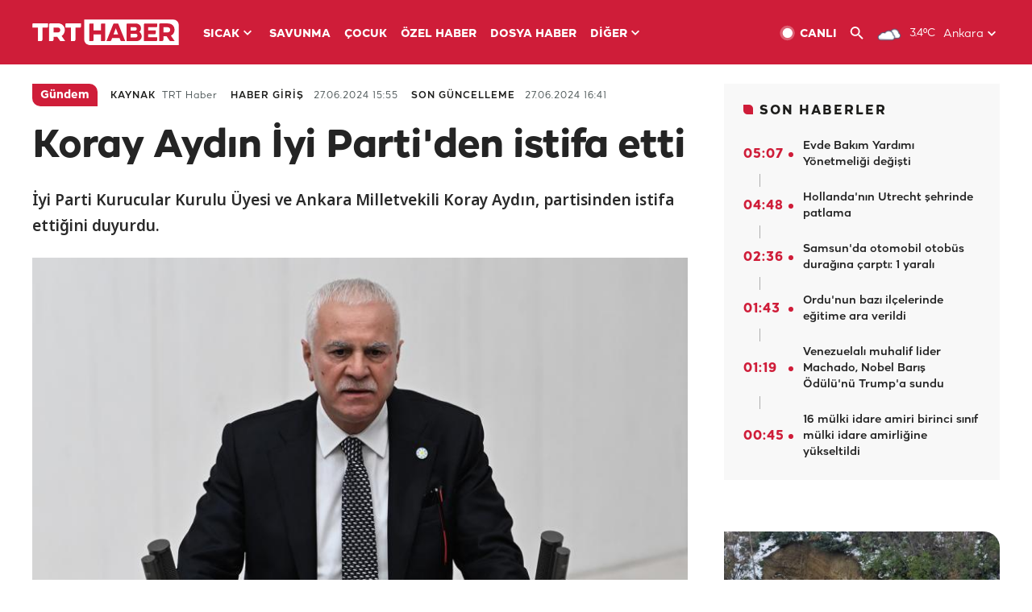

--- FILE ---
content_type: text/html; charset=UTF-8
request_url: https://istatistik.trthaber.com/service/api/get-ip-address
body_size: 51
content:
{"ip":"18.191.86.2"}

--- FILE ---
content_type: text/html; charset=utf-8
request_url: https://www.google.com/recaptcha/api2/aframe
body_size: 268
content:
<!DOCTYPE HTML><html><head><meta http-equiv="content-type" content="text/html; charset=UTF-8"></head><body><script nonce="3ThuZxlE-EWF7ykPCLyuMA">/** Anti-fraud and anti-abuse applications only. See google.com/recaptcha */ try{var clients={'sodar':'https://pagead2.googlesyndication.com/pagead/sodar?'};window.addEventListener("message",function(a){try{if(a.source===window.parent){var b=JSON.parse(a.data);var c=clients[b['id']];if(c){var d=document.createElement('img');d.src=c+b['params']+'&rc='+(localStorage.getItem("rc::a")?sessionStorage.getItem("rc::b"):"");window.document.body.appendChild(d);sessionStorage.setItem("rc::e",parseInt(sessionStorage.getItem("rc::e")||0)+1);localStorage.setItem("rc::h",'1768547732724');}}}catch(b){}});window.parent.postMessage("_grecaptcha_ready", "*");}catch(b){}</script></body></html>

--- FILE ---
content_type: text/css
request_url: https://trthaberstatic.cdn.wp.trt.com.tr/static/css/styles.min.css?v=594
body_size: 26631
content:
a,article,aside,figcaption,figure,footer,header,hgroup,main,nav,section{display:block}a,a:hover{text-decoration:none}img,svg{vertical-align:middle}button,hr,input{overflow:visible}pre,textarea{overflow:auto}address,legend{line-height:inherit}progress,sub,sup{vertical-align:baseline}[role=button],[type=button]:not(:disabled),[type=reset]:not(:disabled),[type=submit]:not(:disabled),button:not(:disabled),summary{cursor:pointer}*,::after,::before{box-sizing:border-box}html{font-family:sans-serif;line-height:1.15;-webkit-text-size-adjust:100%;-webkit-tap-highlight-color:transparent;scroll-behavior:smooth}[tabindex="-1"]:focus:not(:focus-visible){outline:0!important}hr{box-sizing:content-box;height:0}abbr[data-original-title],abbr[title]{text-decoration:underline;-webkit-text-decoration:underline dotted;text-decoration:underline dotted;cursor:help;border-bottom:0;-webkit-text-decoration-skip-ink:none;text-decoration-skip-ink:none}address{font-style:normal}ol ol,ol ul,ul ol,ul ul{margin-bottom:0}dt{font-weight:700}b,strong{font-weight:bolder}small{font-size:80%}sub,sup{position:relative;font-size:75%;line-height:0}sub{bottom:-.25em}sup{top:-.5em}a{color:#007bff;background-color:transparent}a:hover{color:#0056b3}a:not([href]),a:not([href]):hover{color:inherit;text-decoration:none}code,kbd,pre,samp{font-family:SFMono-Regular,Menlo,Monaco,Consolas,"Liberation Mono","Courier New",monospace;font-size:1em}pre{-ms-overflow-style:scrollbar}svg{overflow:hidden}table{border-collapse:collapse}caption{color:#6c757d;text-align:left;caption-side:bottom}th{text-align:inherit}label,output{display:inline-block}button{border-radius:0}button:focus{outline:dotted 1px;outline:-webkit-focus-ring-color auto 5px}button,input,optgroup,select,textarea{margin:0;font-family:inherit;font-size:inherit;line-height:inherit}button,select{text-transform:none}select{word-wrap:normal}[type=button],[type=reset],[type=submit],button{-webkit-appearance:button}[type=button]::-moz-focus-inner,[type=reset]::-moz-focus-inner,[type=submit]::-moz-focus-inner,button::-moz-focus-inner{padding:0;border-style:none}input[type=checkbox],input[type=radio]{box-sizing:border-box;padding:0}textarea{resize:vertical}fieldset{min-width:0}legend{display:block;width:100%;max-width:100%;font-size:1.5rem;color:inherit;white-space:normal}[type=number]::-webkit-inner-spin-button,[type=number]::-webkit-outer-spin-button{height:auto}[type=search]{outline-offset:-2px;-webkit-appearance:none}[type=search]::-webkit-search-decoration{-webkit-appearance:none}::-webkit-file-upload-button{font:inherit;-webkit-appearance:button}summary{display:list-item}template{display:none}.vjs-menu>.vjs-menu-content:first-child>.vjs-menu-submenu:first-child>li:first-child,.vjs5-hola-skin .vjs-menu.vjs-rightclick-popup,[hidden]{display:none!important}@font-face{font-family:TRT-Regular;src:url(fonts/TRT/TRT_Regular.otf);font-display:swap}@font-face{font-family:TRT-Medium;src:url(fonts/TRT/TRT_Medium.otf);font-display:swap}@font-face{font-family:TRT-Bold;src:url(fonts/TRT/TRT_Bold.otf);font-display:swap}@font-face{font-family:NotoSans-Regular;src:url(fonts/NotoSans/NotoSans-Regular.ttf);font-display:swap}@font-face{font-family:NotoSans-Medium;src:url(fonts/NotoSans/NotoSans-Medium.ttf);font-display:swap}@font-face{font-family:NotoSans-Medium-Italic;src:url(fonts/NotoSans/NotoSans-MediumItalic.ttf);font-display:swap}@font-face{font-family:NotoSans-Bold;src:url(fonts/NotoSans/NotoSans-Bold.ttf);font-display:swap}@font-face{font-family:NotoSans-SemiBold;src:url(fonts/NotoSans/NotoSans-SemiBold.ttf);font-display:swap}@font-face{font-family:NotoSans-ExtraBold;src:url(fonts/NotoSans/NotoSans-ExtraBold.ttf);font-display:swap}@font-face{font-family:NotoSans-Black;src:url(fonts/NotoSans/NotoSans-Black.ttf);font-display:swap}@keyframes blink{from,to{opacity:0}50%{opacity:1}}@-moz-keyframes blink{from,to{opacity:0}50%{opacity:1}}@-webkit-keyframes blink{from,to{opacity:0}50%{opacity:1}}@-ms-keyframes blink{from,to{opacity:0}50%{opacity:1}}@-o-keyframes blink{from,to{opacity:0}50%{opacity:1}}a,abbr,acronym,address,applet,article,aside,audio,b,big,blockquote,body,canvas,caption,center,cite,code,dd,del,details,dfn,div,dl,dt,em,embed,fieldset,figcaption,figure,footer,form,h1,h2,h3,h4,h5,h6,header,hgroup,html,i,iframe,img,ins,kbd,label,legend,li,mark,menu,nav,object,ol,output,p,pre,q,ruby,s,samp,section,small,span,strike,strong,sub,summary,sup,table,tbody,td,tfoot,th,thead,time,tr,tt,u,ul,var,video{margin:0;padding:0;border:0}body{overflow-x:hidden}body.dark{background-color:#1d1d1b}input:focus,textarea:focus{outline:0}.col,.col-1,.col-10,.col-11,.col-12,.col-2,.col-3,.col-4,.col-5,.col-6,.col-7,.col-8,.col-9,.col-auto,.col-lg,.col-lg-1,.col-lg-10,.col-lg-11,.col-lg-12,.col-lg-2,.col-lg-3,.col-lg-4,.col-lg-5,.col-lg-6,.col-lg-7,.col-lg-8,.col-lg-9,.col-lg-auto,.col-md,.col-md-1,.col-md-10,.col-md-11,.col-md-12,.col-md-2,.col-md-3,.col-md-4,.col-md-5,.col-md-6,.col-md-7,.col-md-8,.col-md-9,.col-md-auto,.col-sm,.col-sm-1,.col-sm-10,.col-sm-11,.col-sm-12,.col-sm-2,.col-sm-3,.col-sm-4,.col-sm-5,.col-sm-6,.col-sm-7,.col-sm-8,.col-sm-9,.col-sm-auto,.col-xl,.col-xl-1,.col-xl-10,.col-xl-11,.col-xl-12,.col-xl-2,.col-xl-3,.col-xl-4,.col-xl-5,.col-xl-6,.col-xl-7,.col-xl-8,.col-xl-9,.col-xl-auto{padding-left:12px;padding-right:12px}.row{margin:0}.horizontal-scroll::-webkit-scrollbar{width:4px;height:4px}.horizontal-scroll::-webkit-scrollbar-button{width:0;height:0}.horizontal-scroll::-webkit-scrollbar-thumb{background:#e1e1e1;border:0 #fff;border-radius:50px}.horizontal-scroll::-webkit-scrollbar-thumb:hover{background:#fff}.horizontal-scroll::-webkit-scrollbar-thumb:active{background:#000}.horizontal-scroll::-webkit-scrollbar-track{background:#666;border:0 #fff;border-radius:50px}.horizontal-scroll::-webkit-scrollbar-track:hover{background:#666}.horizontal-scroll::-webkit-scrollbar-track:active{background:#333}.horizontal-scroll::-webkit-scrollbar-corner{background:0 0}.vertical-scroll::-webkit-scrollbar{width:4px;height:4px}.vertical-scroll::-webkit-scrollbar-button{width:0;height:0}.vertical-scroll::-webkit-scrollbar-thumb{background:#e1e1e1;border:0 #fff;border-radius:50px}.vertical-scroll::-webkit-scrollbar-thumb:hover{background:#fff}.vertical-scroll::-webkit-scrollbar-thumb:active{background:#000}.vertical-scroll::-webkit-scrollbar-track{background:#666;border:0 #fff;border-radius:50px}.vertical-scroll::-webkit-scrollbar-track:hover{background:#666}.vertical-scroll::-webkit-scrollbar-track:active{background:#333}.vertical-scroll::-webkit-scrollbar-corner{background:0 0}.container,.container-fluid{margin:0 auto;padding-right:0;padding-left:0}.loading-icon{color:#e1e1e1;display:inline-block;position:relative;width:6px;height:6px}.loading-icon div{transform-origin:14px 14px;animation:1.2s linear infinite loading-icon}.loading-icon div:after{content:" ";display:block;position:absolute;top:0;left:12px;width:2px;height:6px;border-radius:20%;background:#c31719}.loading-icon div:first-child{transform:rotate(0);animation-delay:-1.1s}.loading-icon div:nth-child(2){transform:rotate(30deg);animation-delay:-1s}.loading-icon div:nth-child(3){transform:rotate(60deg);animation-delay:-.9s}.loading-icon div:nth-child(4){transform:rotate(90deg);animation-delay:-.8s}.loading-icon div:nth-child(5){transform:rotate(120deg);animation-delay:-.7s}.loading-icon div:nth-child(6){transform:rotate(150deg);animation-delay:-.6s}.loading-icon div:nth-child(7){transform:rotate(180deg);animation-delay:-.5s}.loading-icon div:nth-child(8){transform:rotate(210deg);animation-delay:-.4s}.loading-icon div:nth-child(9){transform:rotate(240deg);animation-delay:-.3s}.loading-icon div:nth-child(10){transform:rotate(270deg);animation-delay:-.2s}.loading-icon div:nth-child(11){transform:rotate(300deg);animation-delay:-.1s}.loading-icon div:nth-child(12){transform:rotate(330deg);animation-delay:0s}@keyframes loading-icon{0%{opacity:1}100%{opacity:0}}.vjs5-hola-skin,.vjs5-hola-skin .vjs-poster{background-color:#fff}.vjs-ios-skin .vjs-captions-toggle>.vjs-button-icon:after,.vjs5-hola-skin .vjs-captions-toggle>.vjs-button-icon:after,.vjs5-hola-skin .vjs-progress-control .vjs-mouse-display:before,.vjs5-hola-skin .vjs-progress-control .vjs-play-progress,.vjs5-hola-skin .vjs-progress-control .vjs-play-progress:before{background:#b92e32!important}.vjs5-hola-skin .vjs-big-play-button:hover .vjs-button-icon{fill:#b92e32!important}@media (max-width:576px){.container{max-width:576px;padding:0 16px}}@media (min-width:576.1px) and (max-width:798px){.container,.fluid-widget-wrapper{max-width:798px;padding:0 16px}.gallery-page-container .bottom-container .category-galleries-container,.gallery-page-container .top-container .main-gallery-container .last-galleries-container,.gallery-page-container .top-container .main-gallery-container .main-gallery-content-wrapper{margin-left:16px}}@media (min-width:798.1px){.container,.fluid-widget-wrapper{max-width:768px}}@media (min-width:1040.1px){.container,.fluid-widget-wrapper{max-width:992px}}@media (min-width:1270.1px){.container,.fluid-widget-wrapper,.sub-menu-container .sub-menu-wrapper,.top-menu-container .top-menu-wrapper{max-width:1200px}}@media (min-width:1470.1px){.container,.fluid-widget-wrapper,.sub-menu-container .sub-menu-wrapper,.top-menu-container .top-menu-wrapper{max-width:1440px}}@media (min-width:1040.1px) and (max-width:1270px){.top-menu-weather-container{display:none!important}}

.blink-icon{-webkit-animation:1s blink ease infinite;-moz-animation:1s blink ease infinite;-ms-animation:1s blink ease infinite;-o-animation:1s blink ease infinite;animation:1s blink ease infinite}@keyframes blink{from,to{opacity:0}50%{opacity:1}}@-moz-keyframes blink{from,to{opacity:0}50%{opacity:1}}@-webkit-keyframes blink{from,to{opacity:0}50%{opacity:1}}@-ms-keyframes blink{from,to{opacity:0}50%{opacity:1}}@-o-keyframes blink{from,to{opacity:0}50%{opacity:1}}.more-post{display:none;width:100%;font-family:TRT-Bold,sans-serif;font-size:24px;line-height:36px;text-align:center;color:#000;margin-bottom:50px}.dark .more-post{color:#fff}.header{width:100%;height:auto}.top-menu-container{width:100%;background-color:#cf1d39;z-index:99999999999}.top-menu-container.sticky{position:fixed;top:0}.top-menu-container .top-menu-wrapper ul.top-menu-right{position:relative;list-style:none;float:right;width:max-content}.top-menu-container .top-menu-wrapper ul.top-menu-right .top-menu-search-container{display:none;position:absolute}.top-menu-container .top-menu-wrapper ul.top-menu-right .top-menu-search-container img,.top-menu-container .top-menu-wrapper ul.top-menu-right .top-menu-search-container .top-menu-search-icon{position:absolute;z-index:1}.top-menu-container .top-menu-wrapper ul.top-menu-right .top-menu-search-container input[type="text"]{width:300px;border:none;font-family:TRT-Bold,sans-serif;background-color:#fff;color:#929292;caret-color:#cf1d39;-webkit-border-top-right-radius:10px;-webkit-border-bottom-left-radius:10px;-moz-border-radius-topright:10px;-moz-border-radius-bottomleft:10px;border-top-right-radius:10px;border-bottom-left-radius:10px}.top-menu-container .top-menu-wrapper ul.top-menu-right .top-menu-search-container input[type="button"]{position:absolute;top:0;right:0;width:30px;height:30px;border:none;padding:0;background:0 0;z-index:1}.top-menu-container .top-menu-wrapper ul.top-menu-right li{float:left}.top-menu-container .top-menu-wrapper ul.top-menu-right li a{display:flex;text-align:center;color:#fff;font-family:TRT-Bold,sans-serif;font-size:14px;line-height:24px}.top-menu-container .top-menu-wrapper ul.top-menu-right li a:hover{opacity:.8}.top-menu-container .top-menu-wrapper ul.top-menu-right li a img{width:20px;height:20px}.top-menu-container .top-menu-wrapper ul.top-menu-right li a .text{margin-left:5px}.top-menu-placeholder{width:100%;height:48px}.sub-menu-container{width:100%;height:48px;background-color:#fff;border-bottom:1px solid #e1e1e1}body.dark .sub-menu-container{background-color:#242424;border-bottom:1px solid #475152}.sub-menu-container .sub-menu-wrapper ul.sub-menu{list-style:none;float:left}.sub-menu-container .sub-menu-wrapper ul.sub-menu li{float:left}.sub-menu-container .sub-menu-wrapper ul.sub-menu li a{display:block;text-align:center;color:#242424;border-left:1px solid #e1e1e1;font-family:TRT-Medium,sans-serif;line-height:20px;font-size:14px;padding:0 16px;margin:14px 0}.sub-menu-container .sub-menu-wrapper ul.sub-menu li.custom-menu-item{float:right}.sub-menu-container .sub-menu-wrapper ul.sub-menu li.custom-menu-item a{border-left:1px solid #e1e1e1;margin:13px 0 7px}.sub-menu-container .sub-menu-wrapper ul.sub-menu li.custom-menu-item a img{margin:0 2px 5px 0}body.dark .sub-menu-container .sub-menu-wrapper ul.sub-menu li a{color:#d5d5d5;border-left:1px solid #475152}.sub-menu-container .sub-menu-wrapper ul.sub-menu li:hover a,.sub-menu-container .sub-menu-wrapper ul.sub-menu li a.selected,body.dark .sub-menu-container .sub-menu-wrapper ul.sub-menu li:hover a,body.dark .sub-menu-container .sub-menu-wrapper ul.sub-menu li a.selected{color:#cf1d39}.sub-menu-container .sub-menu-wrapper ul.sub-menu li:first-of-type a,body.dark .sub-menu-container .sub-menu-wrapper ul.sub-menu li:first-of-type a{border-left:none}.special-news-widget-container{width:100%;overflow:hidden;background-position:left;background-repeat:no-repeat;background-size:cover;position:relative}.special-news-widget-container .special-news-slider{width:100%}.special-news-widget-container .special-news-widget-content{width:100%;height:100%;position:absolute;bottom:0;left:0}.special-news-widget-container .special-news-widget-content.gradient{background:#000;background:-moz-linear-gradient(0deg,#000f 0%,#fff0 100%),-moz-linear-gradient(90deg,#000f 0%,#fff0 100%);background:-webkit-linear-gradient(0deg,#000f 0%,#fff0 100%),-webkit-linear-gradient(90deg,#000f 0%,#fff0 100%);background:linear-gradient(0deg,#000f 0%,#fff0 100%),linear-gradient(90deg,#000f 0%,#fff0 100%);filter:progid:DXImageTransform.Microsoft.gradient(startColorstr="#000000",endColorstr="#ffffff",GradientType=1)}.special-news-widget-container .special-news-widget-content .special-news-widget-wrapper{width:100%;height:100%;display:flex;flex-flow:column nowrap;justify-content:flex-end}.special-news-widget-container .special-news-widget-content .special-news-widget-wrapper a.tag-link{width:max-content}.special-news-widget-container .special-news-widget-content .special-news-widget-wrapper a .special-news-tag{width:max-content;padding:8px 12px 6px;text-align:center;-webkit-border-top-right-radius:10px;-webkit-border-bottom-left-radius:10px;-moz-border-radius-topright:10px;-moz-border-radius-bottomleft:10px;border-top-right-radius:10px;border-bottom-left-radius:10px;background-color:#cf1d39;color:#fff;font-family:TRT-Bold,sans-serif;font-size:14px;line-height:18px}.special-news-widget-container .special-news-widget-content .special-news-widget-wrapper a .special-news-tag:hover{background-color:#fff;color:#cf1d39}.special-news-widget-container .special-news-widget-content .special-news-widget-wrapper a:hover .special-news-title,.special-news-widget-container .special-news-widget-content .special-news-widget-wrapper a:hover .special-news-description{opacity:.8}.special-news-widget-container .special-news-widget-content .special-news-widget-wrapper a .special-news-title{padding-top:8px}.special-news-widget-container .special-news-widget-content .special-news-widget-wrapper a .special-news-title,.special-news-widget-container .special-news-widget-content .special-news-widget-wrapper a .special-news-description{font-family:TRT-Bold,sans-serif;color:#fff}.special-news-widget-container .special-news-widget-content .special-news-widget-wrapper .special-news-contents a:hover .special-news-content .special-news-content-title{color:#cf1d39}.special-news-widget-container .special-news-widget-content .special-news-widget-wrapper .special-news-contents a:hover .special-news-content .special-news-content-image{border:1px solid #cf1d39}.special-news-widget-container .special-news-widget-content .special-news-widget-wrapper .special-news-contents a .special-news-content{display:flex;flex-flow:row nowrap;align-items:center}.special-news-widget-container .special-news-widget-content .special-news-widget-wrapper .special-news-contents a .special-news-content .special-news-content-image{width:120px;height:68px;position:relative;overflow:hidden;border:1px solid #fff}.special-news-widget-container .special-news-widget-content .special-news-widget-wrapper .special-news-contents a .special-news-content .special-news-content-image .image{height:100%}.special-news-widget-container .special-news-widget-content .special-news-widget-wrapper .special-news-contents a .special-news-content .special-news-content-image .play-icon,.special-news-widget-container .special-news-widget-content .special-news-widget-wrapper .special-news-contents a .special-news-content .special-news-content-image .gallery-icon{width:27px;height:27px;position:absolute;top:50%;left:50%;transform:translate(-50%,-50%)}.special-news-widget-container .special-news-widget-content .special-news-widget-wrapper .special-news-contents a .special-news-content .special-news-content-title{height:auto;font-family:TRT-Bold,sans-serif;color:#fff;margin-left:12px;font-size:14px;line-height:20px}.live-widget-container{width:100%;background:#1d1d1b;background:-moz-linear-gradient(270deg,#1d1d1bff 0%,#cf1d39ff 100%);background:-webkit-linear-gradient(270deg,#1d1d1bff 0%,#cf1d39ff 100%);background:linear-gradient(270deg,#1d1d1bff 0%,#cf1d39ff 100%);filter:progid:DXImageTransform.Microsoft.gradient(startColorstr="#1d1d1b",endColorstr="#cf1d39",GradientType=1);background-image:url(../images/live-widget-bg.png);background-position:left;background-repeat:no-repeat;background-size:cover}.live-widget-container .live-widget-wrapper{width:100%;display:flex;align-items:center}.live-widget-container .live-widget-wrapper .left{display:flex;flex-flow:column nowrap;justify-content:center;height:auto}.live-widget-container .live-widget-wrapper .left .live-tag{position:relative;width:max-content;background-color:#fff;-webkit-border-top-right-radius:10px;-webkit-border-bottom-left-radius:10px;-moz-border-radius-topright:10px;-moz-border-radius-bottomleft:10px;border-top-right-radius:10px;border-bottom-left-radius:10px;padding:6px 10px 4px 23px;text-align:center}.live-widget-container .live-widget-wrapper .left .live-tag:hover{opacity:.9}.live-widget-container .live-widget-wrapper .left .live-tag a{font-family:TRT-Bold,sans-serif;font-size:14px;line-height:18px;color:#cf1d39}.live-widget-container .live-widget-wrapper .left .live-tag .icon{position:absolute;top:9px;left:10px;float:left;display:block;width:8px;height:8px;-webkit-border-radius:8px;-moz-border-radius:8px;border-radius:8px}.live-widget-container .live-widget-wrapper .left .live-tag .icon.blink{-webkit-animation:1s blink ease infinite;-moz-animation:1s blink ease infinite;-ms-animation:1s blink ease infinite;-o-animation:1s blink ease infinite;animation:1s blink ease infinite}.live-widget-container .live-widget-wrapper .left .live-title,.live-widget-container .live-widget-wrapper .left .live-title a{font-family:TRT-Bold,sans-serif;letter-spacing:-1px;color:#fff}.live-widget-container .live-widget-wrapper .left .live-description,.live-widget-container .live-widget-wrapper .left .live-description a{font-family:TRT-Bold,sans-serif;color:#fff}.live-widget-container .live-widget-wrapper .right{height:auto}.most-read-news-widget-container{overflow:hidden}.most-read-news-widget-container .most-read-news-title a{font-family:TRT-Bold,sans-serif;font-size:16px;line-height:20px;letter-spacing:2px;color:#1d1d1b}.most-read-news-widget-container .most-read-news-title a:hover{color:#cf1d39}.most-read-news-widget-container .most-read-news-title i{float:left;display:block;width:12px;height:12px;margin:4px 8px 0 0;background-color:#cf1d39;-webkit-border-top-right-radius:5px;-webkit-border-bottom-left-radius:5px;-moz-border-radius-topright:5px;-moz-border-radius-bottomleft:5px;border-top-right-radius:5px;border-bottom-left-radius:5px}.most-read-news-widget-container .most-read-news-list{display:flex;width:100%;overflow:hidden}.most-read-news-widget-container .most-read-news-list a:last-of-type{margin-bottom:0}.most-read-news-widget-container .most-read-news-list a:hover .most-read-news-row .news-title{color:#cf1d39}.most-read-news-widget-container .most-read-news-list a:hover .most-read-news-row .news-counter{background-color:#475152}.most-read-news-widget-container .most-read-news-list a .most-read-news-row{display:flex;flex-flow:row nowrap;align-items:center;width:100%}.most-read-news-widget-container .most-read-news-list a .most-read-news-row .news-counter{width:40px;height:40px;background-color:#cf1d39;font-family:TRT-Bold,sans-serif;font-size:24px;line-height:40px;color:#fff;text-align:center;padding-top:3px;margin-right:16px;-webkit-border-top-right-radius:10px;-webkit-border-bottom-left-radius:10px;-moz-border-radius-topright:10px;-moz-border-radius-bottomleft:10px;border-top-right-radius:10px;border-bottom-left-radius:10px}.most-read-news-widget-container .most-read-news-list a .most-read-news-row .news-title{font-family:TRT-Bold,sans-serif;font-size:14px;line-height:20px;color:#242424;display:-webkit-box;width:calc(100% - 56px);max-width:calc(100% - 56px);-webkit-line-clamp:2;-webkit-box-orient:vertical;overflow:hidden;text-overflow:ellipsis}.last-news-widget-container{background-color:#f8f8f8}.last-news-widget-container .last-news-title a{font-family:TRT-Bold,sans-serif;font-size:16px;line-height:20px;letter-spacing:2px;color:#1d1d1b}.last-news-widget-container .last-news-title a:hover{color:#cf1d39}.last-news-widget-container .last-news-title i{float:left;display:block;width:12px;height:12px;margin:2px 8px 0 0;background-color:#cf1d39;-webkit-border-top-right-radius:5px;-webkit-border-bottom-left-radius:5px;-moz-border-radius-topright:5px;-moz-border-radius-bottomleft:5px;border-top-right-radius:5px;border-bottom-left-radius:5px}.last-news-widget-container .last-news-list{display:flex;flex-flow:column nowrap;width:100%;overflow:hidden}.last-news-widget-container .last-news-list .seperator{display:block;width:1px;height:16px;background-color:#adadad;margin:4px 20px}.last-news-widget-container .last-news-list a:hover .last-news-row .news-time,.last-news-widget-container .last-news-list a:hover .last-news-row .news-title{color:#cf1d39}.last-news-widget-container .last-news-list a .last-news-row{display:flex;flex-flow:row nowrap;align-items:center;width:100%;height:40px}.last-news-widget-container .last-news-list a .last-news-row .news-time{width:48px;height:20px;font-family:TRT-Bold,sans-serif;font-size:16px;line-height:20px;letter-spacing:1px;color:#adadad;margin-right:8px}.last-news-widget-container .last-news-list a .last-news-row .news-time.active{color:#cf1d39}.last-news-widget-container .last-news-list a .last-news-row .circle{display:block;width:6px;height:6px;background-color:#cf1d39;-webkit-border-radius:3px;-moz-border-radius:3px;border-radius:3px}.last-news-widget-container .last-news-list a .last-news-row .news-title{font-family:TRT-Medium,sans-serif;font-size:14px;line-height:20px;color:#242424;margin-left:12px;display:-webkit-box;width:calc(100% - 74px);max-width:100%;-webkit-line-clamp:2;-webkit-box-orient:vertical;overflow:hidden;text-overflow:ellipsis}.breaking-news-widget-container{width:100%;height:50px;margin-bottom:16px;-webkit-border-top-right-radius:10px;-webkit-border-bottom-left-radius:10px;-moz-border-radius-topright:10px;-moz-border-radius-bottomleft:10px;border-top-right-radius:10px;border-bottom-left-radius:10px;background-color:#E5E5E5}.breaking-news-widget-container .breaking-news-widget-wrapper{display:flex;flex-flow:row nowrap}.breaking-news-widget-container .breaking-news-widget-wrapper .breaking-news-list-container ul{width:100%;height:50px;list-style:none;overflow:hidden}.breaking-news-widget-container .breaking-news-widget-wrapper .breaking-news-list-container ul li{float:left;width:max-content;height:50px}.breaking-news-widget-container .breaking-news-widget-wrapper .breaking-news-list-container ul li a{line-height:50px;color:#000;font-family:TRT-Medium,sans-serif;font-size:13px;padding:0 30px}.breaking-news-widget-container .breaking-news-widget-wrapper .breaking-news-list-container ul li a span{color:#cf1d39;margin-right:10px}.breaking-news-widget-container .breaking-news-widget-wrapper .all-url{display:block;width:90px;height:50px;font-family:TRT-Medium,sans-serif;font-size:16px;line-height:50px;color:#cf1d39;padding:0 20px}.fold-widget-container{width:100%}.fold-widget-container .fold-widget-wrapper{display:flex}.fold-widget-container .fold-widget-wrapper .news-container{width:100%;height:auto;display:flex}.headline-widget-container{width:100%}.headline-widget-container > .title{display:flex;width:max-content}.headline-widget-container > .title a{font-family:TRT-Bold,sans-serif;color:#1d1d1b}.headline-widget-container > .title:hover a{text-decoration:underline}.headline-widget-container > .title i{float:left;display:block;background-color:#cf1d39}.headline-widget-container .headline-widget-wrapper{display:flex}.headline-widget-container .headline-widget-wrapper .left{display:flex}.headline-widget-container .headline-widget-wrapper .left .bottom{display:flex}.headline-widget-container .headline-widget-wrapper .right{height:auto}.topics-widget-container{width:100%;position:relative}.topics-widget-container > .title{font-family:TRT-Bold,sans-serif;color:#fff}.topics-widget-container > .title i{float:left;display:block;background-color:#cf1d39}.default-widget-container{width:100%}.default-widget-container > .title,.default-widget-container > .title a,.default-widget-container .title-container .title,.default-widget-container .title-container .title a{font-family:TRT-Bold,sans-serif;color:#1d1d1b}.default-widget-container > .title:hover a,.default-widget-container .title-container .title:hover a{text-decoration:underline}.default-widget-container > .title i,.default-widget-container .title-container .title i{float:left;display:block;background-color:#cf1d39}.default-widget-container .title-container{display:flex;flex-flow:row nowrap}.default-widget-container .title-container .local-news-city-selector-container{position:relative;display:flex;flex-flow:row nowrap;justify-content:flex-end;align-items:flex-start}.default-widget-container .title-container .local-news-city-selector-container span:first-of-type{font-family:TRT-Bold,sans-serif;color:#242424}.default-widget-container .title-container .local-news-city-selector-container span.selected-city{font-family:NotoSans-Regular,sans-serif;background-color:#cf1d39;color:#fff;margin-left:10px;cursor:pointer;-webkit-border-radius:5px;-moz-border-radius:5px;border-radius:5px}.default-widget-container .title-container .local-news-city-selector-container .local-news-city-list{display:none;list-style:none;position:absolute;right:0;width:max-content;cursor:pointer;overflow-y:scroll;overflow-x:hidden;background-color:#fff;z-index:999}.default-widget-container .title-container .local-news-city-selector-container .local-news-city-list li{padding:2px 10px}.default-widget-container .title-container .local-news-city-selector-container .local-news-city-list li:hover{background-color:#d3d3d3}.videos-widget-container{width:100%;position:relative}.videos-widget-container > .title,.videos-widget-container > .title-container .title,.videos-widget-container > .title a,.videos-widget-container > .title-container .title a{display:inline-block;font-family:TRT-Bold,sans-serif;color:#fff}.videos-widget-container > .title-container .subtitle{display:inline-block;font-family:TRT-Medium,sans-serif;color:#fff}.videos-widget-container > .title:hover a,.videos-widget-container > .title-container .title:hover a{text-decoration:underline}.videos-widget-container > .title i,.videos-widget-container > .title-container .title i{float:left;display:block;background-color:#fff}.videos-widget-container > .title-container > .external-url{font-family:TRT-Bold,sans-serif;font-size:16px;line-height:24px;color:#cf1d39}.videos-widget-container .red-box{background-color:#cf1d39;position:absolute;top:0;z-index:-1}.videos-widget-container .videos-widget-wrapper{display:flex;flex-flow:column nowrap}.videos-widget-container .videos-widget-wrapper .bottom .news-container{width:100%;height:auto;display:flex;flex-flow:row nowrap;justify-content:space-between}.vertical-videos-widget-container{width:100%}.vertical-videos-widget-container > .title i{float:left;display:block;background-color:#cf1d39}.vertical-videos-widget-container > .title a{font-family:TRT-Bold,sans-serif;color:#1d1d1b}body.dark .vertical-videos-widget-container > .title a{color:#fff}.vertical-videos-widget-container .scroll-container{width:100%;overflow-x:auto}.vertical-videos-widget-container .scroll-container .vertical-videos-widget-wrapper{max-width:3600px;width:max-content;display:flex;flex-flow:row nowrap}.vertical-videos-widget-container .scroll-container .vertical-videos-widget-wrapper .standard-card{margin-right:20px}.vertical-videos-widget-container .scroll-container .vertical-videos-widget-wrapper .standard-card:last-of-type{margin-right:0}.vertical-videos-widget-container .scroll-container .vertical-videos-widget-wrapper .standard-card .image-frame{height:auto}body.dark .vertical-videos-widget-container .scroll-container .vertical-videos-widget-wrapper .standard-card .title a{color:#fff}.gallery-widget-container{width:100%;position:relative}.gallery-widget-container > .title,.gallery-widget-container > .title a,.gallery-widget-container > .title-container .title,.gallery-widget-container > .title-container .title a{display:inline-block;font-family:TRT-Bold,sans-serif;color:#1d1d1b}.gallery-widget-container > .title-container .subtitle{display:inline-block;font-family:TRT-Medium,sans-serif;color:#1d1d1b}.gallery-widget-container > .title-container .title:hover a,.gallery-widget-container > .title-container .title:hover a{text-decoration:underline}.gallery-widget-container > .title-container .title i,.gallery-widget-container > .title-container .title i{float:left;display:block;background-color:#cf1d39}.gallery-widget-container .yellow-box{background-color:#ffe88d;position:absolute;top:0;z-index:-1}.gallery-widget-container .gallery-widget-wrapper > .left{display:flex;flex-flow:column nowrap}.gallery-widget-container .gallery-widget-wrapper > .left .top .image-frame a img{width:100%;height:auto}.gallery-widget-container .gallery-widget-wrapper > .left .top .image-frame a img.hover{filter:brightness(80%)}.gallery-widget-container .gallery-widget-wrapper > .left .bottom .left,.gallery-widget-container .gallery-widget-wrapper > .left .bottom .left .text-frame{width:100%;height:auto}.gallery-widget-container .gallery-widget-wrapper > .left .bottom .left .text-frame .category-tag a{display:inline-block;font-family:TRT-Bold,sans-serif;font-size:14px;line-height:20px;color:#1d1d1b}.gallery-widget-container .gallery-widget-wrapper > .left .bottom .left .text-frame .category-tag a:hover{text-decoration:underline}.gallery-widget-container .gallery-widget-wrapper > .left .bottom .left .text-frame .title a{font-family:TRT-Bold,sans-serif;letter-spacing:-1px;color:#1d1d1b}.gallery-widget-container .gallery-widget-wrapper > .left .bottom .left .text-frame .title a.hover{color:#cf1d39}.gallery-widget-container .gallery-widget-wrapper > .left .bottom .left .text-frame .description{margin-top:12px}.gallery-widget-container .gallery-widget-wrapper > .left .bottom .left .text-frame .description a{font-family:NotoSans-Regular,sans-serif;color:#1d1d1b}.interactive-widget-container{width:100%}.interactive-widget-container > .title a,.interactive-widget-container > .title-container .title a{display:inline-block;font-family:TRT-Bold,sans-serif;color:#1d1d1b}.interactive-widget-container > .title-container .subtitle{display:inline-block;font-family:TRT-Medium,sans-serif;color:#1d1d1b}.interactive-widget-container > .title:hover a,.interactive-widget-container > .title-container .title:hover a{text-decoration:underline}.interactive-widget-container > .title i,.interactive-widget-container > .title-container .title i{float:left;display:block;background-color:#cf1d39}.interactive-widget-container .interactive-widget-wrapper{width:100%}.interactive-widget-container .interactive-widget-wrapper .news-container{display:flex;flex-flow:row nowrap;justify-content:space-between}.two-column-widget-container{width:100%}.two-column-widget-container .two-column-widget-wrapper{width:100%;display:flex;justify-content:space-between}.two-column-widget-container .two-column-widget-wrapper .column > .title a{font-family:TRT-Bold,sans-serif;letter-spacing:2px;color:#1d1d1b}.two-column-widget-container .two-column-widget-wrapper .column > .title:hover a{text-decoration:underline}.two-column-widget-container .two-column-widget-wrapper .column > .title i{float:left;display:block;width:12px;height:12px;background-color:#cf1d39;-webkit-border-top-right-radius:5px;-webkit-border-bottom-left-radius:5px;-moz-border-radius-topright:5px;-moz-border-radius-bottomleft:5px;border-top-right-radius:5px;border-bottom-left-radius:5px}.two-column-widget-container .two-column-widget-wrapper .column{height:auto}.two-column-widget-container .two-column-widget-wrapper .column .bottom{display:flex;flex-flow:row nowrap;justify-content:space-between}.four-column-widget-container{width:100%}.four-column-widget-container .four-column-widget-wrapper{width:100%;display:flex}.four-column-widget-container .four-column-widget-wrapper .column > .title a{font-family:TRT-Bold,sans-serif;letter-spacing:2px;color:#1d1d1b}.four-column-widget-container .four-column-widget-wrapper .column > .title:hover a{text-decoration:underline}.four-column-widget-container .four-column-widget-wrapper .column > .title i{float:left;display:block;width:12px;height:12px;background-color:#cf1d39;-webkit-border-top-right-radius:5px;-webkit-border-bottom-left-radius:5px;-moz-border-radius-topright:5px;-moz-border-radius-bottomleft:5px;border-top-right-radius:5px;border-bottom-left-radius:5px}.four-column-widget-container .four-column-widget-wrapper .column{height:auto;display:flex;flex-flow:column nowrap}.four-column-widget-container .four-column-widget-wrapper .column .standard-card.no-image .text-frame .title{margin-top:0}.four-column-widget-container .four-column-widget-wrapper .column .standard-card.no-image .text-frame .title a{font-family:TRT-Bold,sans-serif;font-size:14px;line-height:20px}.news-detail-container .left .news-content-container .news-info-bar a .category-tag{display:block;font-family:TRT-Bold,sans-serif;font-size:14px;line-height:16px;color:#fff;background-color:#cf1d39;padding:7px 10px 5px;-webkit-border-top-right-radius:10px;-webkit-border-bottom-left-radius:10px;-moz-border-radius-topright:10px;-moz-border-radius-bottomleft:10px;border-top-right-radius:10px;border-bottom-left-radius:10px}.news-detail-container .left .news-content-container .news-info-bar .source-date-container{display:flex;flex-flow:row nowrap}.news-detail-container .left .news-content-container .news-info-bar .source-date-container .source,.news-detail-container .left .news-content-container .news-info-bar .source-date-container .created-date,.news-detail-container .left .news-content-container .news-info-bar .source-date-container .updated-date{font-family:TRT-Regular,sans-serif;font-size:12px;line-height:16px;letter-spacing:1px;color:#475152}.news-detail-container .left .news-content-container .news-title,.news-detail-container .left .news-content-container .news-title a{font-family:TRT-Bold,sans-serif;letter-spacing:-1px;color:#242424;margin-bottom:24px}.news-detail-container .left .news-content-container .news-spot{font-family:NotoSans-SemiBold,sans-serif;font-size:19px;line-height:32px;color:#2a2a2a;margin-bottom:24px}.news-detail-container .left .news-content-container .authors-read-time-container{width:100%;display:flex}.news-detail-container .left .news-content-container .authors-read-time-container .news-read-time-container div{font-family:NotoSans-Medium,sans-serif;line-height:20px;margin-left:5px}.news-detail-container .left .news-content-container .authors-read-time-container .news-read-time-container .read-time-label{color:#adadad}.news-detail-container .left .news-content-container .authors-read-time-container .news-read-time-container .read-time-result{color:#cf1d39}.news-detail-container .left .news-content-container .social-links-container ul{list-style:none;display:flex;flex-flow:row nowrap;justify-content:space-between}.news-detail-container{width:100%;height:auto;display:flex;flex-flow:row nowrap}.news-detail-container .left .news-content-container{border-bottom:1px solid #dcdcdc}.news-detail-container .left .news-content-container:first-of-type{padding-top:0}.news-detail-container .left .news-content-container .news-info-bar{width:100%;display:flex;margin-bottom:24px}.news-detail-container .left .news-content-container .authors-read-time-container .authors-container,.news-detail-container .left .news-content-container .news-content .bottom-authors-container{display:flex}.news-detail-container .left .news-content-container .news-content .bottom-authors-container{flex-flow:row wrap;margin-bottom:24px}.news-detail-container .left .news-content-container .authors-read-time-container .authors-container a .author,.news-detail-container .left .news-content-container .news-content .bottom-authors-container a .author{display:flex;flex-flow:row nowrap}.news-detail-container .left .news-content-container .authors-read-time-container .authors-container a .author.align-center,.news-detail-container .left .news-content-container .news-content .bottom-authors-container a .author.align-center{align-items:center}.news-detail-container .left .news-content-container .news-content .bottom-authors-container a{margin-bottom:16px}.news-detail-container .left .news-content-container .authors-read-time-container .authors-container a .author .image-frame,.news-detail-container .left .news-content-container .news-content .bottom-authors-container a .author .image-frame{width:40px;height:40px;margin:0 16px 0 0}.news-detail-container .left .news-content-container .authors-read-time-container .authors-container a .author .image-frame img,.news-detail-container .left .news-content-container .news-content .bottom-authors-container a .author .image-frame img{width:100%;border-radius:50%}.news-detail-container .left .news-content-container .authors-read-time-container .authors-container a .author .text-frame,.news-detail-container .left .news-content-container .news-content .bottom-authors-container a .author .text-frame{width:calc(100% - 56px)}.news-detail-container .left .news-content-container .authors-read-time-container .authors-container a .author .text-frame .name,.news-detail-container .left .news-content-container .news-content .bottom-authors-container a .author .text-frame .name,.news-detail-container .left .news-content-container .authors-read-time-container .authors-container a .author .text-frame .job,.news-detail-container .left .news-content-container .news-content .bottom-authors-container a .author .text-frame .job{font-size:16px;line-height:20px}.news-detail-container .left .news-content-container .authors-read-time-container .authors-container a .author .text-frame .name,.news-detail-container .left .news-content-container .news-content .bottom-authors-container a .author .text-frame .name{font-family:TRT-Bold,sans-serif;color:#475152}.news-detail-container .left .news-content-container .authors-read-time-container .authors-container a .author .text-frame .job,.news-detail-container .left .news-content-container .news-content .bottom-authors-container a .author .text-frame .job{font-family:TRT-Medium,sans-serif;color:#adadad}.news-detail-container .left .news-content-container .authors-read-time-container .news-read-time-container{display:flex;flex-flow:row nowrap;align-items:center}.news-detail-container .left .news-content-container .news-image{width:100%}.news-detail-container .left .news-content-container .news-image img{width:100%;height:auto}.news-detail-container .left .news-content-container .news-image .image-spot,.news-detail-container .left .news-content-container .news-content .image-spot{display:block;background-color:#f8f8f8;font-family:NotoSans-SemiBold,sans-serif;font-size:14px;line-height:20px;color:#475152;padding:10px 16px}.news-detail-container .left .news-content-container .download-button{display:flex;align-items:center;width:max-content;font-family:TRT-Bold,sans-serif;font-size:14px;line-height:15px;color:#fff;background-color:#cf1d39;padding:7px 10px 5px;margin:0 auto;-webkit-border-top-right-radius:10px;-webkit-border-bottom-left-radius:10px;-moz-border-radius-topright:10px;-moz-border-radius-bottomleft:10px;border-top-right-radius:10px;border-bottom-left-radius:10px}.news-detail-container .left .news-content-container .download-button:hover{color:#fff;text-decoration:underline}.news-detail-container .left .news-content-container .download-button img{margin-right:7px}.news-detail-container .left .news-content-container .social-links-container{display:block}.news-detail-container .left .news-content-container .social-links-container ul li a span{display:block;width:40px;height:40px;-webkit-border-radius:40px;-moz-border-radius:40px;border-radius:40px}.news-detail-container .left .news-content-container .social-links-container ul li a span.nsosyal{background:url(../images/post-nsosyal-icon.svg) no-repeat center #f8f8f8;background-size:14px}.news-detail-container .left .news-content-container .social-links-container ul li a:hover span.nsosyal{background:url(../images/post-nsosyal-icon-hover.svg) no-repeat center #cf1d39;background-size:14px}.news-detail-container .left .news-content-container .social-links-container ul li a span.facebook{background:url(../images/post-facebook-icon.svg) no-repeat center #f8f8f8;background-size:9px}.news-detail-container .left .news-content-container .social-links-container ul li a:hover span.facebook{background:url(../images/post-facebook-icon-hover.svg) no-repeat center #cf1d39;background-size:9px}.news-detail-container .left .news-content-container .social-links-container ul li a span.twitter{background:url(../images/post-new-twitter-icon.svg) no-repeat center #f8f8f8;background-size:17px}.news-detail-container .left .news-content-container .social-links-container ul li a:hover span.twitter{background:url(../images/post-new-twitter-icon-hover.svg) no-repeat center #cf1d39;background-size:17px}.news-detail-container .left .news-content-container .social-links-container ul li a span.linkedin{background:url(../images/post-linkedin-icon.svg) no-repeat center #f8f8f8;background-size:17px}.news-detail-container .left .news-content-container .social-links-container ul li a:hover span.linkedin{background:url(../images/post-linkedin-icon-hover.svg) no-repeat center #cf1d39;background-size:17px}.news-detail-container .left .news-content-container .social-links-container ul li a span.telegram{background:url(../images/post-telegram-icon.svg) no-repeat center #f8f8f8;background-size:20px}.news-detail-container .left .news-content-container .social-links-container ul li a:hover span.telegram{background:url(../images/post-telegram-icon-hover.svg) no-repeat center #cf1d39;background-size:20px}.news-detail-container .left .news-content-container .social-links-container ul li a span.whatsapp{background:url(../images/post-whatsapp-icon.svg) no-repeat center #f8f8f8;background-size:17px}.news-detail-container .left .news-content-container .social-links-container ul li a:hover span.whatsapp{background:url(../images/post-whatsapp-icon-hover.svg) no-repeat center #cf1d39;background-size:17px}.news-detail-container .left .news-content-container .social-links-container ul li a span.email{background:url(../images/post-email-icon.svg) no-repeat center #f8f8f8;background-size:17px}.news-detail-container .left .news-content-container .social-links-container ul li a:hover span.email{background:url(../images/post-email-icon-hover.svg) no-repeat center #cf1d39;background-size:17px}.news-detail-container .left .news-content-container .news-content{height:auto;margin:0 auto;overflow-wrap:break-word}.news-detail-container .left .news-content-container .news-content a,.static-page-container .content-container .page-content a,.podcast-detail-page-container .top-container .content a{display:inline-block;color:#cf1d39}.news-detail-container .left .news-content-container .news-content > ul,.news-detail-container .left .news-content-container .news-content > p ul,.news-detail-container .left .news-content-container .news-content > ol,.news-detail-container .left .news-content-container .news-content > p ol,.static-page-container .content-container .page-content > ul,.static-page-container .content-container .page-content > p ul,.static-page-container .content-container .page-content > ol,.static-page-container .content-container .page-content > p ol,.podcast-detail-page-container .top-container .content > ul,.podcast-detail-page-container .top-container .content > p ul,.podcast-detail-page-container .top-container .content > ol,.podcast-detail-page-container .top-container .content > p ol{margin:0 0 24px 20px;font-family:NotoSans-Regular,sans-serif;font-size:16px;line-height:24px;color:#000}.podcast-detail-page-container .top-container .content > ul,.podcast-detail-page-container .top-container .content > p ul,.podcast-detail-page-container .top-container .content > ol,.podcast-detail-page-container .top-container .content > p ol{color:#fff!important}.news-detail-container .left .news-content-container .news-content .twitter-tweet,.static-page-container .content-container .page-content .twitter-tweet,.podcast-detail-page-container .top-container .content .twitter-tweet{margin-left:auto;margin-right:auto}.news-detail-container .left .news-content-container .news-content p,.static-page-container .content-container .page-content p,.podcast-detail-page-container .top-container .content p{font-family:NotoSans-Regular,sans-serif;font-size:19px;line-height:32px;color:#2a2a2a;margin-bottom:24px}.news-detail-container .left .news-content-container .news-content h2,.static-page-container .content-container .page-content h2,.podcast-detail-page-container .top-container .content h2,.podcast-detail-page-container .top-container .content h2,.news-detail-container .left .news-content-container .news-content h3,.static-page-container .content-container .page-content h3,.podcast-detail-page-container .top-container .content h3,.podcast-detail-page-container .top-container .content h3,.news-detail-container .left .news-content-container .news-content h4,.static-page-container .content-container .page-content h4,.podcast-detail-page-container .top-container .content h4,.podcast-detail-page-container .top-container .content h4,.news-detail-container .left .news-content-container .news-content h5,.static-page-container .content-container .page-content h5,.podcast-detail-page-container .top-container .content h5,.podcast-detail-page-container .top-container .content h5{margin-bottom:24px}.podcast-detail-page-container .top-container .content p{color:#fff!important}.news-detail-container .left .news-content-container .news-content table,.static-page-container .content-container .page-content table,.podcast-detail-page-container .top-container .content table{width:100%!important;background-color:#eaeaea!important;border-collapse:collapse!important;border-spacing:0!important}.news-detail-container .left .news-content-container .news-content table tr:nth-child(even),.static-page-container .content-container .page-content table tr:nth-child(even),.podcast-detail-page-container .top-container .content table tr:nth-child(even){background-color:#cfcfcf}.news-detail-container .left .news-content-container .news-content table tr td,.static-page-container .content-container .page-content table tr td,.podcast-detail-page-container .top-container .content table tr td{padding:10px!important;text-align:center!important}.news-detail-container .left .news-content-container .news-content .embed-content,.news-detail-container .left .news-content-container .news-content .video-content{display:flex;flex-flow:column nowrap;align-items:center;justify-content:center;width:100%}.news-detail-container .left .news-content-container .news-content .image-content{width:max-content;max-width:100%}.news-detail-container .left .news-content-container .news-content .single-poster-container a{display:block!important}.news-detail-container .left .news-content-container .news-content .image-content img,.news-detail-container .left .news-content-container .news-content img,.news-detail-container .left .news-content-container .news-content table,.static-page-container .content-container .page-content img,.static-page-container .content-container .page-content table,.podcast-detail-page-container .top-container .content img,.podcast-detail-page-container .top-container .content table{max-width:100%}.news-detail-container .left .news-content-container .news-content p h2,.news-detail-container .left .news-content-container .news-content > h2,.news-detail-container .left .news-content-container .news-content p h3,.news-detail-container .left .news-content-container .news-content > h3,.news-detail-container .left .news-content-container .news-content p h4,.news-detail-container .left .news-content-container .news-content > h4,.news-detail-container .left .news-content-container .news-content p h5,.news-detail-container .left .news-content-container .news-content > h5,.static-page-container .content-container .page-content p h2,.static-page-container .content-container .page-content h2,.static-page-container .content-container .page-content p h3,.static-page-container .content-container .page-content h3,.static-page-container .content-container .page-content p h4,.static-page-container .content-container .page-content h4,.static-page-container .content-container .page-content p h5,.static-page-container .content-container .page-content h5,.podcast-detail-page-container .top-container .content p h2,.podcast-detail-page-container .top-container .content h2,.podcast-detail-page-container .top-container .content p h3,.podcast-detail-page-container .top-container .content h3,.podcast-detail-page-container .top-container .content p h4,.podcast-detail-page-container .top-container .content h4,.podcast-detail-page-container .top-container .content p h5,.podcast-detail-page-container .top-container .content h5{display:inline-block;font-family:TRT-Bold,sans-serif;font-size:24px;line-height:32px;color:#000}.news-detail-container .left .news-content-container .news-content p strong,.news-detail-container .left .news-content-container .news-content > strong,.static-page-container .content-container .page-content p strong,.static-page-container .content-container .page-content strong,.podcast-detail-page-container .top-container .content p strong,.podcast-detail-page-container .top-container .content strong{display:inline-block;font-family:TRT-Medium,sans-serif;font-size:19px;line-height:32px;color:#000;font-weight:unset!important}.news-detail-container .left .news-content-container .news-content p h3,.news-detail-container .left .news-content-container .news-content > h3,.static-page-container .content-container .page-content p h3,.static-page-container .content-container .page-content h3,.podcast-detail-page-container .top-container .content p h3,.podcast-detail-page-container .top-container .content h3{font-size:23px}.news-detail-container .left .news-content-container .news-content p h4,.news-detail-container .left .news-content-container .news-content > h4,.static-page-container .content-container .page-content p h4,.static-page-container .content-container .page-content h4,.podcast-detail-page-container .top-container .content p h4,.podcast-detail-page-container .top-container .content h4{font-size:22px}.news-detail-container .left .news-content-container .news-content p h5,.news-detail-container .left .news-content-container .news-content > h5,.static-page-container .content-container .page-content p h5,.static-page-container .content-container .page-content h5,.podcast-detail-page-container .top-container .content p h5,.podcast-detail-page-container .top-container .content h5{font-size:21px}.podcast-detail-page-container .top-container .content p strong,.podcast-detail-page-container .top-container .content strong{color:#fff!important}.news-detail-container .left .news-content-container .news-content .related-news{width:100%;background-color:#f8f8f8;overflow:hidden}.news-detail-container .left .news-content-container .news-content .related-news a{display:flex;flex-flow:row nowrap;align-items:center}.news-detail-container .left .news-content-container .news-content .related-news.red-bg{background-color:#cf1d39}.news-detail-container .left .news-content-container .news-content .related-news:hover .related-news-title{color:#cf1d39}.news-detail-container .left .news-content-container .news-content .related-news.red-bg:hover .related-news-title{text-decoration:underline}.news-detail-container .left .news-content-container .news-content .related-news .related-news-title{padding:0 16px;font-family:NotoSans-Bold,sans-serif;color:#000}.news-detail-container .left .news-content-container .news-content .related-news.red-bg .related-news-title{color:#fff}.news-detail-container .left .news-content-container .news-content .special-quote{display:flex;flex-flow:row nowrap;width:100%;height:auto;padding:20px 14px;background-color:#f8f8f8}.news-detail-container .left .news-content-container .news-content .special-quote.red-bg{background-color:#cf1d39}.news-detail-container .left .news-content-container .news-content .special-quote .special-quote-left,.news-detail-container .left .news-content-container .news-content .special-quote .special-quote-right{display:flex;flex-flow:row nowrap}.news-detail-container .left .news-content-container .news-content .special-quote .special-quote-left{align-items:flex-start}.news-detail-container .left .news-content-container .news-content .special-quote .special-quote-right{align-items:flex-end}.news-detail-container .left .news-content-container .news-content .special-quote .quote{width:12px;height:12px;background-color:#cf1d39;-webkit-border-top-right-radius:4px;-webkit-border-bottom-left-radius:4px;-moz-border-radius-topright:4px;-moz-border-radius-bottomleft:4px;border-top-right-radius:4px;border-bottom-left-radius:4px;margin:0 2px}.news-detail-container .left .news-content-container .news-content .special-quote.red-bg .quote{background-color:#fff}.news-detail-container .left .news-content-container .news-content .special-quote .special-quote-content{display:flex;flex-flow:column nowrap;padding:0 14px}.news-detail-container .left .news-content-container .news-content .special-quote .special-quote-content .special-quote-title1{font-family:NotoSans-Medium-Italic,sans-serif;font-size:20px;line-height:32px;color:#929292;margin-bottom:10px}.news-detail-container .left .news-content-container .news-content .special-quote .special-quote-content .special-quote-title2{font-family:NotoSans-Medium-Italic,sans-serif;font-size:16px;line-height:24px;color:#cf1d39}.news-detail-container .left .news-content-container .news-content .special-quote.red-bg .special-quote-content .special-quote-title1,.news-detail-container .left .news-content-container .news-content .special-quote.red-bg .special-quote-content .special-quote-title2{color:#fff}.news-detail-container .left .news-content-container .news-content .news-detail-import-match-detail-container{width:100%;margin-bottom:20px}.news-detail-container .left .news-content-container a.colorbox,.news-detail-container .left .news-content-container .news-content a.colorbox{position:relative;display:block}.news-detail-container .left .news-content-container a.colorbox .zoom-in-button,.news-detail-container .left .news-content-container .news-content a.colorbox .zoom-in-button{position:absolute;top:50%;left:50%;transform:translate(-50%,-50%);z-index:1;width:50px}.news-detail-container .left .news-content-container .news-content .news-tags{width:100%}.news-detail-container .left .news-content-container .news-content .news-tags .title{width:100%;font-family:TRT-Medium,sans-serif;font-size:12px;line-height:16px;letter-spacing:1px;text-align:center;color:#cf1d39}.news-detail-container .left .news-content-container .news-content .news-tags .tags{width:100%;display:flex;flex-flow:row wrap;justify-content:center;margin-top:16px}.news-detail-container .left .news-content-container .news-content .news-tags .tags a{display:block;font-family:NotoSans-Medium,sans-serif;font-size:14px;line-height:20px;text-align:center;color:#929292;padding:4px 8px;margin:4px 8px;border:1px solid #e1e1e1;-webkit-border-radius:5px;-moz-border-radius:5px;border-radius:5px}.news-detail-container .left .news-content-container .news-content .news-tags .tags a:hover{color:#fff;background-color:#cf1d39;border:1px solid #fff}.default-page-container{width:100%;height:auto}.default-page-container .title-container{display:flex;flex-flow:row nowrap;justify-content:space-between;align-items:center}.default-page-container > .page-title,.default-page-container .title-container > .page-title{font-family:TRT-Bold,sans-serif;color:#1d1d1b}.default-page-container > .page-title i,.default-page-container .title-container > .page-title i{float:left;display:block;background-color:#cf1d39}.default-page-container .title-container > .external-url{font-family:TRT-Bold,sans-serif;font-size:16px;line-height:24px;color:#cf1d39}.default-page-container > .page-description{font-family:TRT-Medium,sans-serif;color:#1d1d1b}.default-page-container .list-container > .title{font-family:TRT-Bold,sans-serif;color:#1d1d1b}.default-page-container .list-container > .title i{float:left;display:block;background-color:#cf1d39}.default-page-container .list-container .list-wrapper{width:100%;height:auto;display:flex;flex-flow:column nowrap}.default-page-container .list-container .list-wrapper .row{width:100%;height:auto;display:flex}.category-page-container .top-container{width:100%;height:auto;display:flex;flex-flow:column nowrap}.category-page-container .top-container .top{width:100%;height:auto;display:flex;justify-content:space-between}.category-page-container .top-container .bottom{width:100%;height:auto;display:flex;justify-content:space-between}.live-page-container > .page-title{width:max-content}body.dark .live-page-container > .page-title{color:#fff}.live-page-container .top-container{width:100%;height:auto;display:flex}.live-page-container .top-container .left .player-container{width:100%;height:100%}.live-page-container .top-container .right{display:flex;flex-flow:column nowrap}.live-page-container .top-container .right .live-info{width:100%;display:flex;flex-flow:column nowrap;background-color:#404040}.live-page-container .top-container .right .live-info .tag{width:max-content;-webkit-border-top-right-radius:10px;-webkit-border-bottom-left-radius:10px;-moz-border-radius-topright:10px;-moz-border-radius-bottomleft:10px;border-top-right-radius:10px;border-bottom-left-radius:10px;background-color:#cf1d39;font-family:TRT-Bold,sans-serif;letter-spacing:2px;color:#fff;position:relative}.live-page-container .top-container .right .live-info .tag .icon{position:absolute;top:10px;left:8px;width:8px;height:8px;-webkit-border-radius:8px;-moz-border-radius:8px;border-radius:8px}.live-page-container .top-container .right .live-info .tag .icon.blink{-webkit-animation:1s blink ease infinite;-moz-animation:1s blink ease infinite;-ms-animation:1s blink ease infinite;-o-animation:1s blink ease infinite;animation:1s blink ease infinite}.live-page-container .top-container .right .live-info .info{display:flex}.live-page-container .top-container .right .live-info .info .time{font-family:TRT-Medium,sans-serif;letter-spacing:2px;color:#adadad}.live-page-container .top-container .right .schedule-list{width:100%;display:flex;flex-flow:column nowrap;background-color:#404040}.live-page-container .top-container .right .schedule-list > .title{font-family:TRT-Bold,sans-serif;font-size:16px;line-height:24px;letter-spacing:2px;color:#fff}.live-page-container .top-container .right .schedule-list > .title i{float:left;display:block;width:12px;height:12px;margin:4px 8px 0 0;background-color:#cf1d39;-webkit-border-top-right-radius:4px;-webkit-border-bottom-left-radius:4px;-moz-border-radius-topright:4px;-moz-border-radius-bottomleft:4px;border-top-right-radius:4px;border-bottom-left-radius:4px}.live-page-container .top-container .right .schedule-list .list{width:100%;display:flex}.live-page-container .top-container .right .schedule-list .list .list-row{display:flex;flex-flow:row nowrap;align-items:center;width:100%}.live-page-container .top-container .right .schedule-list .list .list-row .time{width:50px;height:20px;font-family:TRT-Bold,sans-serif;font-size:16px;line-height:20px;letter-spacing:1px;color:#adadad}.live-page-container .top-container .right .schedule-list .list .list-row .circle{display:block;width:6px;height:6px;background-color:#adadad;-webkit-border-radius:3px;-moz-border-radius:3px;border-radius:3px;margin:0 10px}.live-page-container .top-container .right .schedule-list .list .list-row .title{font-family:TRT-Bold,sans-serif;font-size:16px;line-height:24px;color:#fff}.live-page-container .top-container .right .schedule-list .list .list-row.active .time,.live-page-container .top-container .right .schedule-list .list .list-row.active .title{color:#fc5561}.live-page-container .top-container .right .schedule-list .list .list-row.active .circle{background-color:#fc5561}.live-page-container .top-container .right .schedule-button{width:100%;height:48px;background-color:#cf1d39;padding:14px 0 10px;display:flex;flex-flow:row nowrap;align-items:center;justify-content:center}.live-page-container .top-container .right .schedule-button .text{font-family:TRT-Bold,sans-serif;font-size:16px;line-height:24px;letter-spacing:2px;color:#fff}.live-page-container .top-container .right .schedule-button i{display:block;width:8px;height:14px;background:url(../images/right-arrow.svg) no-repeat center;background-size:8px 16px;margin-left:5px}.live-page-container .top-container .right .live-blog{width:100%;display:flex;flex-flow:column nowrap}.live-page-container .top-container .right .live-blog .live-info .title,.live-page-container .top-container .right .live-blog .live-info .title a{font-family:TRT-Bold,sans-serif;color:#fff}.live-page-container .top-container .right .live-blog .live-blog-list{width:100%;height:auto;display:flex;flex-flow:column nowrap;background-color:#404040}.live-page-container .top-container .right .live-blog .live-blog-list > .title{font-family:TRT-Bold,sans-serif;font-size:16px;line-height:24px;letter-spacing:2px;color:#fff;margin-bottom:16px}.live-page-container .top-container .right .live-blog .live-blog-list > .title i{float:left;display:block;width:12px;height:12px;margin:4px 8px 0 0;background-color:#cf1d39;-webkit-border-top-right-radius:4px;-webkit-border-bottom-left-radius:4px;-moz-border-radius-topright:4px;-moz-border-radius-bottomleft:4px;border-top-right-radius:4px;border-bottom-left-radius:4px}.live-page-container .top-container .right .live-blog .live-blog-list .list{width:100%;height:auto;display:flex}.live-page-container .top-container .right .live-blog .live-blog-list .list .list-row{width:100%}.live-page-container .top-container .right .live-blog .live-blog-list .list .list-row .title,.live-page-container .top-container .right .live-blog .live-blog-list .list .list-row .title a{width:100%;font-family:NotoSans-Regular,sans-serif;font-size:16px;line-height:24px;color:#fff;margin-bottom:8px}.live-page-container .top-container .right .live-blog .live-blog-list .list .list-row .time{width:100%;font-family:NotoSans-Regular,sans-serif;font-size:16px;line-height:24px;color:#fff;opacity:.5}.live-page-container .bottom-container{width:100%;height:auto}.live-page-container .bottom-container .programs-container,.live-page-container .bottom-container .popular-videos-container,.live-page-container .bottom-container .recent-videos-container{width:100%;height:auto}.live-page-container .bottom-container .programs-container > .title,.live-page-container .bottom-container .popular-videos-container > .title,.live-page-container .bottom-container .recent-videos-container > .title{font-family:TRT-Bold,sans-serif;color:#1d1d1b}body.dark .live-page-container .bottom-container .programs-container > .title,body.dark .live-page-container .bottom-container .popular-videos-container > .title,body.dark .live-page-container .bottom-container .recent-videos-container > .title{color:#fff}.live-page-container .bottom-container .programs-container > .title i,.live-page-container .bottom-container .popular-videos-container > .title i,.live-page-container .bottom-container .recent-videos-container > .title i{float:left;display:block;background-color:#cf1d39}.live-page-container .bottom-container .programs-container .top{display:flex;justify-content:flex-start}body.dark .live-page-container .bottom-container .programs-container .top .standard-card .text-frame .title a,body.dark .live-page-container .bottom-container .programs-container .bottom .standard-card .text-frame .title a,body.dark .live-page-container .bottom-container .popular-videos-container .content-row .standard-card .text-frame .title a,body.dark .live-page-container .bottom-container .recent-videos-container .content-row .standard-card .text-frame .title a{color:#fff}body.dark .live-page-container .bottom-container .programs-container .top .standard-card .text-frame .title a.hover,body.dark .live-page-container .bottom-container .programs-container .bottom .standard-card .text-frame .title a.hover,body.dark .live-page-container .bottom-container .popular-videos-container .content-row .standard-card .text-frame .title a.hover,body.dark .live-page-container .bottom-container .recent-videos-container .content-row .standard-card .text-frame .title a.hover{color:#cf1d39}.live-page-container .bottom-container .programs-container .bottom{display:flex;justify-content:space-between}.live-page-container .bottom-container .popular-videos-container .content-row,.live-page-container .bottom-container .recent-videos-container .content-row{display:flex;justify-content:flex-start}.epg-page-container .content-container{width:100%;display:flex;flex-flow:row nowrap}.epg-page-container .content-container .left .channel-list-container{width:100%;height:auto;margin-bottom:32px}.epg-page-container .content-container .left .channel-list-container ul{list-style:none;width:100%;height:auto}.epg-page-container .content-container .left .channel-list-container ul li{width:165px;height:80px}.epg-page-container .content-container .left .channel-list-container ul li a img{width:auto;height:80px;margin:0 auto}.epg-page-container .content-container .left .channel-list-container .channel-list-slider .slick-arrow{position:absolute;top:0;width:25px;height:100%;z-index:1;opacity:.3;padding:0;border:none;background-color:#000;display:flex!important;align-items:center;justify-content:center}.epg-page-container .content-container .left .channel-list-container .channel-list-slider .slick-arrow.slick-disabled{display:none!important}.epg-page-container .content-container .left .channel-list-container .channel-list-slider .slick-arrow img{width:20px}.epg-page-container .content-container .left .channel-list-container .channel-list-slider .slick-arrow.channel-list-slider-prev{left:0}.epg-page-container .content-container .left .channel-list-container .channel-list-slider .slick-arrow.channel-list-slider-next{right:0}.epg-page-container .content-container .left .epg-list-header{width:100%;background-color:#f8f8f8;display:flex;flex-flow:column nowrap;align-items:center;justify-content:center}.epg-page-container .content-container .left .epg-list-header .daterange-title{font-family:TRT-Medium,sans-serif;color:#000}.epg-page-container .content-container .left .epg-list-content{width:100%;height:auto}.epg-page-container .content-container .left .epg-list-content > h2.description{width:100%;font-family:NotoSans-Medium,sans-serif;font-size:16px;line-height:24px;letter-spacing:2px;color:#1d1d1b;margin-bottom:32px}.epg-page-container .content-container .left .epg-list-content > .title{width:max-content;font-family:TRT-Bold,sans-serif;font-size:16px;line-height:24px;letter-spacing:2px;color:#1d1d1b}.epg-page-container .content-container .left .epg-list-content ul.epg-list{list-style:none}.epg-page-container .content-container .left .epg-list-content ul.epg-list li{display:flex;flex-flow:row nowrap;align-items:center;padding:8px 0}.epg-page-container .content-container .left .epg-list-content ul.epg-list li .time{font-family:TRT-Medium,sans-serif;letter-spacing:2px;color:#adadad}.epg-page-container .content-container .left .epg-list-content ul.epg-list li .program-name{font-family:NotoSans-Medium,sans-serif;letter-spacing:-1px;color:#1d1d1b}.epg-page-container .content-container .left .epg-list-content ul.epg-list li .live-tag{display:none;width:max-content;margin-left:12px;text-align:center;background-color:#cf1d39;font-family:TRT-Bold,sans-serif;letter-spacing:2px;color:#fff;position:relative}.epg-page-container .content-container .left .epg-list-content ul.epg-list li .live-tag .icon.blink{-webkit-animation:1s blink ease infinite;-moz-animation:1s blink ease infinite;-ms-animation:1s blink ease infinite;-o-animation:1s blink ease infinite;animation:1s blink ease infinite}.epg-page-container .content-container .left .epg-list-content ul.epg-list li.active .live-tag{display:block}.epg-page-container .content-container .left .epg-list-content ul.epg-list li.active .time,.epg-page-container .content-container .left .epg-list-content ul.epg-list li.active .program-name{color:#cf1d39}.gallery-page-container .top-container{width:100%;height:auto}.gallery-page-container .top-container .main-gallery-container{width:100%}.gallery-page-container .top-container .main-gallery-container .main-gallery-image-frame{width:100%}.gallery-page-container .top-container .main-gallery-container .main-gallery-image-frame .play-icon,.gallery-page-container .top-container .main-gallery-container .main-gallery-image-frame .gallery-icon{position:absolute;z-index:1}.gallery-page-container .top-container .main-gallery-container .main-gallery-content-wrapper .page-title{font-family:TRT-Bold,sans-serif;letter-spacing:-1px;color:#fff}.gallery-page-container.video-gallery-page-container.vime-page-container .bottom-container .gallery-list-container .gallery-list-wrapper .standard-card .text-frame .title a{color:#000}.gallery-page-container.video-gallery-page-container.vertical-video-gallery-page-container .bottom-container .gallery-list-container .gallery-list-wrapper .standard-card .image-frame{height:auto}.gallery-page-container .top-container .main-gallery-container .main-gallery-content-wrapper .page-title i{float:left;display:block;background-color:#cf1d39}.gallery-page-container .top-container .main-gallery-container .main-gallery-content-wrapper .main-gallery-title a{font-family:TRT-Bold,sans-serif;color:#fff}.gallery-page-container .top-container .main-gallery-container .main-gallery-content-wrapper .main-gallery-description a{font-family:NotoSans-Regular,sans-serif;color:#fff}.gallery-page-container .top-container .main-gallery-container .main-gallery-content-wrapper .main-gallery-title a.hover,.gallery-page-container .top-container .main-gallery-container .main-gallery-content-wrapper .main-gallery-description a.hover{opacity:.8}.gallery-page-container .top-container .main-gallery-container .main-gallery-content-wrapper .main-gallery-time-source{font-family:TRT-Regular,sans-serif;font-size:12px;line-height:16px;letter-spacing:1px;color:#adadad;margin-top:12px}.gallery-page-container .top-container .main-gallery-container .main-gallery-content-wrapper .main-gallery-time-source i{display:inline-block;width:4px;height:4px;border-radius:4px;background-color:#adadad;margin:2px 8px}.gallery-page-container .top-container .main-gallery-container .last-galleries-container .last-galleries-wrapper{width:100%;display:flex;flex-flow:row nowrap}.gallery-page-container .top-container .main-gallery-container .last-galleries-container .last-galleries-wrapper.last-galleries-slider .slick-arrow{position:absolute;top:0;height:100%;z-index:1;opacity:.3;padding:0;border:none;background-color:#000;display:flex!important;align-items:center;justify-content:center}.gallery-page-container .top-container .main-gallery-container .last-galleries-container .last-galleries-wrapper.last-galleries-slider .slick-arrow.last-galleries-slider-prev{left:0}.gallery-page-container .top-container .main-gallery-container .last-galleries-container .last-galleries-wrapper.last-galleries-slider .slick-arrow.last-galleries-slider-next{right:0}.gallery-page-container .top-container .main-gallery-container .last-galleries-container .last-galleries-wrapper.last-galleries-slider .slick-arrow.hidden,.gallery-page-container .top-container .main-gallery-container .last-galleries-container .last-galleries-wrapper.last-galleries-slider .slick-arrow.slick-disabled{display:none!important}.gallery-page-container .top-container .main-gallery-container .last-galleries-container .last-galleries-wrapper.last-galleries-slider .slick-arrow img{width:30px}.gallery-page-container .top-container .main-gallery-container .last-galleries-container .last-galleries-wrapper .last-gallery-container{display:flex;flex-flow:row nowrap;background-color:#242424;-webkit-border-top-right-radius:25px;-webkit-border-bottom-left-radius:25px;-moz-border-radius-topright:25px;-moz-border-radius-bottomleft:25px;border-top-right-radius:25px;border-bottom-left-radius:25px;margin-right:24px}.gallery-page-container.video-gallery-page-container .top-container .main-gallery-container .last-galleries-container .last-galleries-wrapper .last-gallery-container.active,.gallery-page-container.video-gallery-page-container .top-container .main-gallery-container .last-galleries-container .last-galleries-wrapper .last-gallery-container:hover{background-color:#cf1d39}.gallery-page-container.video-gallery-page-container .top-container .main-gallery-container .last-galleries-container .last-galleries-wrapper .last-gallery-container.active .left,.gallery-page-container.video-gallery-page-container .top-container .main-gallery-container .last-galleries-container .last-galleries-wrapper .last-gallery-container:hover .left,.gallery-page-container.video-gallery-page-container .top-container .main-gallery-container .last-galleries-container .last-galleries-wrapper .last-gallery-container.active .right .text-frame .title a,.gallery-page-container.video-gallery-page-container .top-container .main-gallery-container .last-galleries-container .last-galleries-wrapper .last-gallery-container:hover .right .text-frame .title a{color:#fff}.gallery-page-container.photo-gallery-page-container .top-container .main-gallery-container .last-galleries-container .last-galleries-wrapper .last-gallery-container.active,.gallery-page-container.photo-gallery-page-container .top-container .main-gallery-container .last-galleries-container .last-galleries-wrapper .last-gallery-container:hover{background-color:#ffe88d}.gallery-page-container.photo-gallery-page-container .top-container .main-gallery-container .last-galleries-container .last-galleries-wrapper .last-gallery-container.active .left,.gallery-page-container.photo-gallery-page-container .top-container .main-gallery-container .last-galleries-container .last-galleries-wrapper .last-gallery-container:hover .left,.gallery-page-container.photo-gallery-page-container .top-container .main-gallery-container .last-galleries-container .last-galleries-wrapper .last-gallery-container.active .right .text-frame .title a,.gallery-page-container.photo-gallery-page-container .top-container .main-gallery-container .last-galleries-container .last-galleries-wrapper .last-gallery-container:hover .right .text-frame .title a{color:#1d1d1b}.gallery-page-container .top-container .main-gallery-container .last-galleries-container .last-galleries-wrapper .last-gallery-container .left{font-family:TRT-Bold,sans-serif;color:#475152;text-align:center;padding-top:24px}.gallery-page-container .top-container .main-gallery-container .last-galleries-container .last-galleries-wrapper .last-gallery-container .right{margin:12px 12px 12px 0}.gallery-page-container .top-container .main-gallery-container .last-galleries-container .last-galleries-wrapper .last-gallery-container .right .image-frame{width:100%;-webkit-border-top-right-radius:25px;-webkit-border-bottom-left-radius:25px;-moz-border-radius-topright:25px;-moz-border-radius-bottomleft:25px;border-top-right-radius:25px;border-bottom-left-radius:25px;overflow:hidden}.gallery-page-container .top-container .main-gallery-container .last-galleries-container .last-galleries-wrapper .last-gallery-container .right .image-frame a img.image{width:100%}.gallery-page-container .top-container .main-gallery-container .last-galleries-container .last-galleries-wrapper .last-gallery-container .right .text-frame .title a{font-family:TRT-Bold,sans-serif;letter-spacing:-.2px;color:#fff;display:-webkit-box;max-width:100%;-webkit-line-clamp:4;-webkit-box-orient:vertical;overflow:hidden;text-overflow:ellipsis}.gallery-page-container .bottom-container{width:100%;height:auto}.gallery-page-container .bottom-container .gallery-categories-container{display:flex;flex-flow:row wrap;width:100%;height:auto}.gallery-page-container .bottom-container .gallery-categories-container a{text-align:center;background-color:#cf1d39;color:#fff;font-family:TRT-Bold,sans-serif;-webkit-border-top-right-radius:10px;-webkit-border-bottom-left-radius:10px;-moz-border-radius-topright:10px;-moz-border-radius-bottomleft:10px;border-top-right-radius:10px;border-bottom-left-radius:10px}.gallery-page-container .bottom-container .category-galleries-container > .title{font-family:TRT-Bold,sans-serif;color:#fff}.gallery-page-container .bottom-container .category-galleries-container > .title i{float:left;display:block;background-color:#cf1d39}.gallery-page-container .bottom-container .category-galleries-container .content-row{width:100%}.gallery-page-container .bottom-container .category-galleries-container .content-row .content-row-wrapper{width:100%;display:flex;flex-flow:row nowrap}.gallery-page-container .bottom-container .category-galleries-container .content-row .content-row-wrapper.category-galleries-slider .slick-arrow{position:absolute;top:0;height:100%;z-index:1;opacity:.3;padding:0;border:none;background-color:#000;display:flex!important;align-items:center;justify-content:center}.gallery-page-container .bottom-container .category-galleries-container .content-row .content-row-wrapper.category-galleries-slider .slick-arrow.category-galleries-slider-prev{left:0}.gallery-page-container .bottom-container .category-galleries-container .content-row .content-row-wrapper.category-galleries-slider .slick-arrow.category-galleries-slider-next{right:0}.gallery-page-container .bottom-container .category-galleries-container .content-row .content-row-wrapper.category-galleries-slider .slick-arrow.hidden,.gallery-page-container .bottom-container .category-galleries-container .content-row .content-row-wrapper.category-galleries-slider .slick-arrow.slick-disabled{display:none!important}.gallery-page-container .bottom-container .category-galleries-container .content-row .content-row-wrapper.category-galleries-slider .slick-arrow img{width:30px}.gallery-page-container .bottom-container .category-galleries-container .content-row .content-row-wrapper .standard-card .text-frame .title a{color:#fff}.gallery-page-container .bottom-container .category-galleries-container .content-row .content-row-wrapper .standard-card .text-frame .title a.hover{color:#cf1d39}.gallery-category-page-container.photo-gallery-category-page-container .top-container .videos-widget-container .yellow-box{background-color:#ffe88d;position:absolute;z-index:-1}.gallery-category-page-container.photo-gallery-category-page-container .top-container .videos-widget-container > .title i{background-color:#cf1d39}.gallery-category-page-container .bottom-container{width:100%;height:auto}.gallery-page-container .bottom-container .gallery-list-container,.gallery-category-page-container .bottom-container .gallery-category-galleries-container{width:100%;height:auto}.gallery-page-container .bottom-container .gallery-list-container > .title,.gallery-page-container .bottom-container .gallery-list-container .title-container > .title,.gallery-category-page-container .bottom-container .gallery-category-galleries-container > .title,.gallery-category-page-container .bottom-container .gallery-category-galleries-container .title-container > .title{color:#fff}.gallery-page-container .bottom-container .gallery-list-container > .title i,.gallery-page-container .bottom-container .gallery-list-container .title-container > .title i,.gallery-category-page-container .bottom-container .gallery-category-galleries-container > .title i,.gallery-category-page-container .bottom-container .gallery-category-galleries-container .title-container > .title i{float:left;display:block;background-color:#cf1d39}.gallery-page-container .bottom-container .gallery-list-container .gallery-list-wrapper,.gallery-category-page-container .bottom-container .gallery-category-galleries-container .gallery-category-galleries-wrapper{display:flex;flex-flow:column nowrap;width:100%;height:auto}.gallery-page-container .bottom-container .gallery-list-container .gallery-list-wrapper .row,.gallery-category-page-container .bottom-container .gallery-category-galleries-container .gallery-category-galleries-wrapper .row{display:flex;width:100%;height:auto}.video-detail-page-container .top-container .video-tags .title{font-family:NotoSans-Light,sans-serif;color:#fff}.news-category-travel-page-container .top-container .main-gallery-container .last-galleries-container .last-galleries-wrapper .last-gallery-container.active,.news-category-travel-page-container .top-container .main-gallery-container .last-galleries-container .last-galleries-wrapper .last-gallery-container:hover{background-color:#215491!important}.news-category-travel-page-container .bottom-container .gallery-list-container .title-container > .title,.news-category-travel-page-container .bottom-container .gallery-list-container .gallery-list-wrapper .standard-card .text-frame .title a{color:#1d1d1b!important}.news-category-travel-page-container .bottom-container .gallery-list-container .gallery-list-wrapper .standard-card .text-frame .title a.hover{color:#cf1d39!important}.video-detail-page-container .top-container{width:100%;height:auto;display:flex;flex-flow:column;position:relative}.video-detail-page-container .top-container .grey-box{display:block;width:100vw;height:-webkit-fill-available;background-color:#242424;position:absolute;top:0;left:50%;right:50%;margin:0 -50vw;z-index:-1;border-radius:0}.video-detail-page-container .top-container .info-bar{width:100%;display:flex;flex-flow:row nowrap}.video-detail-page-container .top-container .info-bar > a:first-of-type{width:max-content}.video-detail-page-container .top-container .info-bar a .category-tag{display:block;width:max-content;font-family:TRT-Bold,sans-serif;font-size:14px;line-height:16px;color:#fff;background-color:#cf1d39;padding:6px 10px;-webkit-border-top-right-radius:10px;-webkit-border-bottom-left-radius:10px;-moz-border-radius-topright:10px;-moz-border-radius-bottomleft:10px;border-top-right-radius:10px;border-bottom-left-radius:10px}.video-detail-page-container .top-container .title-container{width:100%;display:flex;flex-flow:row nowrap;align-items:center;margin-top:16px}.video-detail-page-container .top-container .title-container .title{font-family:TRT-Bold,sans-serif;color:#fff}.video-detail-page-container .top-container .authors-container,.video-detail-page-container .top-container .bottom-authors-container{display:flex}.video-detail-page-container .top-container .authors-container{flex-flow:row nowrap;margin-top:16px}.video-detail-page-container .top-container .bottom-authors-container{flex-flow:row wrap}.video-detail-page-container .top-container .authors-container a .author,.video-detail-page-container .top-container .bottom-authors-container a .author{display:flex;flex-flow:row nowrap}.video-detail-page-container .top-container .authors-container a .author.align-center,.video-detail-page-container .top-container .bottom-authors-container a .author.align-center{align-items:center}.video-detail-page-container .top-container .bottom-authors-container a{margin-bottom:16px}.video-detail-page-container .top-container .authors-container a .author .image-frame,.video-detail-page-container .top-container .bottom-authors-container a .author .image-frame{width:40px;height:40px;margin:0 16px 0 0}.video-detail-page-container .top-container .authors-container a .author .image-frame img,.video-detail-page-container .top-container .bottom-authors-container a .author .image-frame img{width:100%;border-radius:50%}.video-detail-page-container .top-container .authors-container a .author .text-frame,.video-detail-page-container .top-container .bottom-authors-container a .author .text-frame{width:calc(100% - 56px)}.video-detail-page-container .top-container .authors-container a .author .text-frame .name,.video-detail-page-container .top-container .bottom-authors-container a .author .text-frame .name,.video-detail-page-container .top-container .authors-container a .author .text-frame .job,.video-detail-page-container .top-container .bottom-authors-container a .author .text-frame .job{font-size:16px;line-height:20px}.video-detail-page-container .top-container .authors-container a .author .text-frame .name,.video-detail-page-container .top-container .bottom-authors-container a .author .text-frame .name{font-family:TRT-Bold,sans-serif;color:#fff}.video-detail-page-container .top-container .authors-container a .author .text-frame .job,.video-detail-page-container .top-container .bottom-authors-container a .author .text-frame .job{font-family:TRT-Medium,sans-serif;color:#adadad}.video-detail-page-container .top-container .player-container{width:100%;height:auto}.video-detail-page-container .top-container .date-source-container{font-family:TRT-Regular,sans-serif;font-size:12px;line-height:16px;letter-spacing:1px;color:#adadad}.video-detail-page-container .top-container .date-source-container i{display:inline-block;width:4px;height:4px;border-radius:4px;background-color:#adadad;margin:2px 8px}.video-detail-page-container .top-container .description{font-family:NotoSans-Regular,sans-serif;color:#fff;margin-top:16px}.video-detail-page-container .top-container .video-tags{display:flex;flex-flow:row nowrap;width:100%;height:auto}.video-detail-page-container .top-container .video-tags .tags{display:flex;flex-flow:row wrap;height:auto}.video-detail-page-container .top-container .video-tags .tags a{display:block;font-family:NotoSans-Medium,sans-serif;background-color:#cf1d39;color:#fff;padding:2px 8px;-webkit-border-radius:5px;-moz-border-radius:5px;border-radius:5px}.vertical-video-detail-page-container .top-container .next-videos-container .next-video .image-frame img{object-fit:contain}.photo-gallery-detail-page-container .gallery-detail-container .top-container{width:100%;height:auto}.photo-gallery-detail-page-container .gallery-detail-container .top-container .main-photo-container{width:100%;position:relative}.photo-gallery-detail-page-container .gallery-detail-container .top-container .main-photo-container .main-photo-content-wrapper{width:100%;display:flex;flex-flow:column nowrap}.photo-gallery-detail-page-container .gallery-detail-container .top-container .main-photo-container .main-photo-content-wrapper .main-photo-category-social-container{width:100%;height:auto}.photo-gallery-detail-page-container .gallery-detail-container .top-container .main-photo-container .main-photo-content-wrapper .main-photo-category-social-container a.category-link{width:max-content;height:max-content}.photo-gallery-detail-page-container .gallery-detail-container .top-container .main-photo-container .main-photo-content-wrapper .main-photo-category-social-container a.category-link .main-photo-category{font-family:TRT-Bold,sans-serif;font-size:14px;line-height:16px;letter-spacing:0;color:#1d1d1b;background-color:#ffe88d;-webkit-border-top-right-radius:10px;-webkit-border-bottom-left-radius:10px;-moz-border-radius-topright:10px;-moz-border-radius-bottomleft:10px;border-top-right-radius:10px;border-bottom-left-radius:10px}.photo-gallery-detail-page-container .gallery-detail-container .top-container .main-photo-container .main-photo-content-wrapper .main-photo-title-social-container{display:flex;flex-flow:row nowrap;justify-content:space-between;align-items:flex-start;width:100%;height:auto;margin-top:16px}.photo-gallery-detail-page-container .gallery-detail-container .top-container .main-photo-container .main-photo-content-wrapper .main-photo-title-social-container .main-photo-title{font-family:TRT-Bold,sans-serif}.photo-gallery-detail-page-container .gallery-detail-container .top-container .main-photo-container .main-photo-content-wrapper .main-photo-time-source-description-container{display:flex;flex-flow:column nowrap;width:100%;height:auto}.photo-gallery-detail-page-container .gallery-detail-container .top-container .main-photo-container .main-photo-content-wrapper .main-photo-time-source-description-container .main-photo-time-source{height:auto;font-family:TRT-Regular,sans-serif;font-size:12px;line-height:16px;letter-spacing:1px}.photo-gallery-detail-page-container .gallery-detail-container .top-container .main-photo-container .main-photo-content-wrapper .main-photo-time-source-description-container .main-photo-time-source i{display:inline-block;width:4px;height:4px;border-radius:4px;background-color:#adadad;margin:2px 8px}.photo-gallery-detail-page-container .gallery-detail-container .top-container .main-photo-container .main-photo-content-wrapper .main-photo-time-source-description-container .main-photo-description{height:auto;font-family:NotoSans-Regular,sans-serif;letter-spacing:0}.photo-gallery-detail-page-container .gallery-detail-container .top-container .main-photo-container .main-photo-content-wrapper .main-photo-time-source-description-container .gallery-author-wrapper{width:max-content}.photo-gallery-detail-page-container .gallery-detail-container .top-container .main-photo-container .main-photo-content-wrapper .main-photo-time-source-description-container .gallery-author-wrapper div{display:flex;flex-flow:row nowrap;align-items:center}.photo-gallery-detail-page-container .gallery-detail-container .top-container .main-photo-container .main-photo-content-wrapper .main-photo-time-source-description-container .gallery-author-wrapper div .author-name{font-family:TRT-Bold,sans-serif;margin-left:10px}.photo-gallery-detail-page-container .gallery-detail-container .top-container .main-photo-container .main-photo-content-wrapper .main-photo-time-source-description-container .gallery-tags{display:flex;flex-flow:row nowrap;width:100%;height:auto}.photo-gallery-detail-page-container .gallery-detail-container .top-container .main-photo-container .main-photo-content-wrapper .main-photo-time-source-description-container .gallery-tags .title{font-family:NotoSans-Light,sans-serif}.photo-gallery-detail-page-container .gallery-detail-container .top-container .main-photo-container .main-photo-content-wrapper .main-photo-time-source-description-container .gallery-tags .tags{display:flex;flex-flow:row wrap;height:auto}.photo-gallery-detail-page-container .gallery-detail-container .top-container .main-photo-container .main-photo-content-wrapper .main-photo-time-source-description-container .gallery-tags .tags a{display:block;font-family:NotoSans-Medium,sans-serif;padding:2px 8px;-webkit-border-radius:5px;-moz-border-radius:5px;border-radius:5px}.photo-gallery-detail-page-container .gallery-detail-container .bottom-container{width:100%;height:auto;padding-top:32px;display:flex;flex-flow:column nowrap}.photo-gallery-detail-page-container .gallery-detail-container .bottom-container .gallery-photo-container{display:flex;flex-flow:column nowrap;width:100%;height:auto}.photo-gallery-detail-page-container .gallery-detail-container .bottom-container .gallery-photo-container .gallery-photo{width:100%;height:auto}.photo-gallery-detail-page-container .gallery-detail-container .bottom-container .gallery-photo-container .text-frame{display:flex;flex-flow:row nowrap;width:100%;height:auto}.photo-gallery-detail-page-container .gallery-detail-container .bottom-container .gallery-photo-container .text-frame .counter{font-family:TRT-Bold,sans-serif;letter-spacing:0;color:#1d1d1b;text-align:center;background-color:#ffe88d;-webkit-border-top-right-radius:10px;-webkit-border-bottom-left-radius:10px;-moz-border-radius-topright:10px;-moz-border-radius-bottomleft:10px;border-top-right-radius:10px;border-bottom-left-radius:10px}.photo-gallery-detail-page-container .gallery-detail-container .bottom-container .gallery-photo-container .text-frame .title-description-container{height:auto}.photo-gallery-detail-page-container .gallery-detail-container .bottom-container .gallery-photo-container .text-frame .title-description-container .title{font-family:TRT-Bold,sans-serif;letter-spacing:0;color:#fff}.photo-gallery-detail-page-container .gallery-detail-container .bottom-container .gallery-photo-container .text-frame .title-description-container .description{font-family:NotoSans-Regular,sans-serif;letter-spacing:0;color:#fff}.container .next-gallery-container{position:fixed;bottom:0;left:0;width:100%;height:68px;display:flex;flex-flow:row nowrap;background-color:#ffe88d;cursor:pointer}.container .next-gallery-container .title-container{height:68px;padding:12px}.container .next-gallery-container .title-container .title{font-family:TRT-Regular,sans-serif;font-size:12px;line-height:16px;letter-spacing:1px;color:#475152}.container .next-gallery-container .title-container .gallery-title{font-family:TRT-Bold,sans-serif;font-size:14px;line-height:20px;letter-spacing:0;color:#242424;margin-top:8px;overflow:hidden;white-space:nowrap;text-overflow:ellipsis}.vime-detail-container .left .news-content-container{border-bottom:none}.vime-detail-container .left .news-content-container .video-container{width:100%;height:auto;display:flex;flex-flow:column nowrap}.sticky-vime-video{position:fixed!important;top:90px!important;z-index:999999!important}.vime-detail-container .left .news-content-container .video-container .transcript{width:100%;margin:auto;font-family:NotoSans-SemiBold,sans-serif}.vime-detail-container .left .news-content-container .video-container .transcript .transcript-body{display:flex;flex-flow:column nowrap;width:100%;height:210px;overflow-y:scroll;padding:5px 0}.vime-detail-container .left .news-content-container .video-container .transcript.no-scroll .transcript-body{height:auto;overflow-y:unset}.vime-detail-container .left .news-content-container .video-container .transcript .transcript-body::-webkit-scrollbar{width:4px;background-color:#ccc}.vime-detail-container .left .news-content-container .video-container .transcript .transcript-body::-webkit-scrollbar:horizontal{height:4px}.vime-detail-container .left .news-content-container .video-container .transcript .transcript-body::-webkit-scrollbar-track{border:1px #787878 solid;border-radius:10px;-webkit-box-shadow:0 0 6px #c8c8c8 inset}.vime-detail-container .left .news-content-container .video-container .transcript .transcript-body::-webkit-scrollbar-thumb{background-color:#C31719;border:1px solid #000;border-radius:16px}.vime-detail-container .left .news-content-container .video-container .transcript .transcript-body::-webkit-scrollbar-thumb:hover{background-color:#C31719;border:1px solid #333}.vime-detail-container .left .news-content-container .video-container .transcript .transcript-body::-webkit-scrollbar-thumb:active{background-color:#C31719;border:1px solid #333}.vime-detail-container .left .news-content-container .video-container .transcript .transcript-body .transcript-line{display:flex;flex-flow:row nowrap;align-items:center;cursor:pointer;padding:10px}.vime-detail-container .left .news-content-container .video-container .transcript .transcript-body .transcript-line .transcript-timestamp{display:none}.vime-detail-container .left .news-content-container .video-container .transcript .transcript-body .transcript-line .transcript-play-icon{width:19px;margin-right:5px}.vime-detail-container .left .news-content-container .video-container .transcript .transcript-body .transcript-line .transcript-text{font-size:17px}.vime-detail-container .left .news-content-container .video-container .transcript .transcript-body .transcript-line:hover{background-color:#e8c6c6}.vime-detail-container .left .news-content-container .video-container .transcript .transcript-body .transcript-line.is-active{background-color:#cf1d39}.vime-detail-container .left .news-content-container .video-container .transcript .transcript-body .transcript-line.is-active .transcript-text{color:#fff}.podcasts-page-container .top-container,.podcasts-page-container .top-container .main-podcast-container{width:100%;height:auto}.podcasts-page-container .top-container{position:relative}.podcasts-page-container .top-container .grey-box{display:block;width:100vw;height:-webkit-fill-available;background-color:#242424;position:absolute;top:0;left:50%;right:50%;margin:0 -50vw;z-index:-1;border-radius:0}.podcasts-page-container .top-container .page-title{font-family:TRT-Bold,sans-serif;color:#fff}.podcasts-page-container .top-container .page-title i{float:left;display:block;background-color:#cf1d39}.podcasts-page-container .top-container .main-podcast-container .podcast-title a{font-family:TRT-Bold,sans-serif;color:#fff}.podcasts-page-container .top-container .main-podcast-container .podcast-description a{font-family:NotoSans-Regular,sans-serif;color:#fff}.podcasts-page-container .top-container .main-podcast-container .podcast-date a{font-family:TRT-Regular,sans-serif;font-size:12px;line-height:16px;letter-spacing:1px;color:#adadad}.podcasts-page-container .top-container .main-podcast-container .podcast-author-wrapper,.podcast-detail-page-container .top-container .podcast-author-wrapper{width:max-content}.podcasts-page-container .top-container .main-podcast-container .podcast-author-wrapper div,.podcast-detail-page-container .top-container .podcast-author-wrapper div{display:flex;flex-flow:row nowrap;align-items:center}.podcasts-page-container .top-container .main-podcast-container .podcast-author-wrapper div .author-name,.podcast-detail-page-container .top-container .podcast-author-wrapper div .author-name{font-family:TRT-Bold,sans-serif;font-size:18px;line-height:28px;color:#fff;margin-left:15px}.podcast-detail-page-container .top-container .content{order:7;margin-bottom:24px}.podcasts-page-container .bottom-container,.podcasts-page-container .bottom-container .podcast-list-container{width:100%;height:auto}.podcasts-page-container .bottom-container .podcast-list-container > .title{font-family:TRT-Bold,sans-serif;color:#fff}.podcasts-page-container .bottom-container .podcast-list-container > .title i{float:left;display:block;background-color:#cf1d39}.podcasts-page-container .bottom-container .podcast-list-container .podcast-list-wrapper{flex-flow:column nowrap}.podcasts-page-container .bottom-container .podcast-list-container .podcast-list-wrapper,.podcasts-page-container .bottom-container .podcast-list-container .podcast-list-wrapper .row{width:100%;height:auto;display:flex}.podcasts-page-container .bottom-container .podcast-list-container .podcast-list-wrapper .row .standard-card .text-frame .title a,.podcasts-page-container .bottom-container .podcast-list-container .podcast-list-wrapper .row .standard-card .text-frame .date{color:#fff}.search-page-container .content-container{width:100%;display:flex;flex-flow:column nowrap}.search-page-container .content-container form .search-input-container,.search-page-container .content-container form .search-input-row .search-input-column,.search-page-container .content-container form button{background-color:#f8f8f8;-webkit-border-top-right-radius:25px;-webkit-border-bottom-left-radius:25px;-moz-border-radius-topright:25px;-moz-border-radius-bottomleft:25px;border-top-right-radius:25px;border-bottom-left-radius:25px}.search-page-container .content-container form .search-input-row,.search-page-container .content-container form button{margin-top:20px}.search-page-container .content-container form .search-input-container{width:100%}.search-page-container .content-container form .input-message-box,.search-page-container .content-container form .filter-error{display:none;width:100%;margin-top:10px;font-family:NotoSans-Light,sans-serif;font-size:16px;color:#c31719}.search-page-container .content-container .search-input-row{width:100%;display:flex}.search-page-container .content-container form input[type="text"],.search-page-container .content-container form select{width:100%;font-family:TRT-Bold,sans-serif;color:#000;border:none;background-color:#f8f8f8;margin:0;padding:0}.search-page-container .content-container form .search-input-row .search-input-column input[type="text"],.search-page-container .content-container form .search-input-row .search-input-column select{font-size:16px}.search-page-container .content-container form button{width:100%;font-family:TRT-Bold,sans-serif;font-size:20px;background-color:#cf1d39;color:#fff;padding:10px 20px 6px;cursor:pointer;border-width:0}.search-page-container .content-container form input[type="text"]::-webkit-input-placeholder,.search-page-container .content-container form input[type="text"]:-ms-input-placeholder,.search-page-container .content-container form input[type="text"]::placeholder{color:#000}.search-page-container .content-container form input:focus,.search-page-container .content-container form select:focus{outline:none}.search-page-container .content-container form input:-webkit-autofill,.search-page-container .content-container form input:-webkit-autofill:hover,.search-page-container .content-container form input:-webkit-autofill:focus,.search-page-container .content-container form input:-webkit-autofill:active{-webkit-box-shadow:0 0 0 30px #f8f8f8 inset!important}.search-page-container .content-container .search-results-container{display:flex;flex-flow:column nowrap;width:100%;height:auto;margin-top:20px}.search-page-container .content-container .search-results-container .search-results-text{width:100%;font-family:TRT-Medium,sans-serif;color:#000;margin-bottom:20px}.search-page-container .content-container .search-results-container .row{display:flex;width:100%;height:auto}.author-post-page-container .top-container{position:relative}.author-post-page-container .top-container .grey-box{display:block;width:100vw;height:-webkit-fill-available;background-color:#242424;position:absolute;top:0;left:50%;right:50%;margin:0 -50vw;z-index:-1;border-radius:0}.author-post-page-container .top-container .author-info-container,.author-post-page-container .top-container .author-info-container .author-info-wrapper,.author-post-page-container .top-container .author-info-container .author-info-wrapper .author-name-email-wrapper{width:100%;height:auto;display:flex}.author-post-page-container .top-container .author-info-container,.author-post-page-container .top-container .author-info-container .author-info-wrapper .author-name-email-wrapper{flex-flow:column nowrap}.author-post-page-container .top-container .author-info-container .author-info-wrapper{flex-flow:row nowrap}.author-post-page-container .top-container .author-info-container .author-info-wrapper .author-image-wrapper img{-webkit-border-top-right-radius:10px;-webkit-border-bottom-left-radius:10px;-moz-border-radius-topright:10px;-moz-border-radius-bottomleft:10px;border-top-right-radius:10px;border-bottom-left-radius:10px;height:auto}.author-post-page-container .top-container .author-info-container .author-info-wrapper .author-name-email-wrapper{justify-content:center}.author-post-page-container .top-container .author-info-container .author-info-wrapper .author-name-email-wrapper .author-name-title{font-family:TRT-Bold,sans-serif;letter-spacing:-1px;color:#fff}.author-post-page-container .top-container .author-info-container .author-info-wrapper .author-name-email-wrapper .author-email{font-family:TRT-Regular,sans-serif;font-size:12px;line-height:16px;letter-spacing:1px;color:#adadad;margin-top:8px}.author-post-page-container .top-container .author-info-container .author-biography-wrapper{font-family:NotoSans-Regular,sans-serif;color:#fff;margin-top:16px}.author-post-page-container .top-container .author-pages-buttons-container{width:100%;display:flex;justify-content:space-between;margin-top:40px}.author-post-page-container .top-container .author-pages-buttons-container .button-wrapper{width:calc(20% - 10px)}.author-post-page-container .top-container .author-pages-buttons-container .button-wrapper a{width:100%;padding:5px 10px;background-color:#cf1d39;color:#fff;font-family:TRT-Bold,sans-serif;text-align:center;-webkit-border-top-right-radius:10px;-webkit-border-bottom-left-radius:10px;-moz-border-radius-topright:10px;-moz-border-radius-bottomleft:10px;border-top-right-radius:10px;border-bottom-left-radius:10px}.author-post-page-container .top-container .author-pages-buttons-container .button-wrapper a:nth-of-type(2){margin:10px auto 0;color:#fff}.author-post-page-container .top-container .author-pages-buttons-container .button-wrapper a.active{background-color:#fff;color:#cf1d39}.author-post-page-container .bottom-container{margin-top:0!important;border-top:none!important}.author-vertical-videos-container .bottom-container .gallery-list-container .gallery-list-wrapper .row .standard-card .date{margin-top:3px}.breaking-news-page-container{width:100%;height:auto;display:flex;flex-flow:row nowrap}.breaking-news-page-container .left{height:auto}.breaking-news-page-container .left .last-news-title,.breaking-news-page-container .left .last-news-title a{font-family:TRT-Bold,sans-serif;color:#fff;background-color:#cf1d39}.breaking-news-page-container .left .last-news-container,.breaking-news-page-container .left .category-last-news-container{width:100%;height:auto;display:flex}.breaking-news-page-container .left .last-news-container .standard-card .date{margin-bottom:5px}.breaking-news-page-container .left .last-news-container .standard-card .date a{width:100%;font-family:TRT-Bold,sans-serif;color:#cf1d39;text-align:center}.breaking-news-page-container .left .last-news-container .standard-card .image-frame{height:auto}.breaking-news-page-container .left .category-last-news-container{flex-flow:column nowrap}.breaking-news-page-container .left .category-last-news-container .standard-card{width:100%;margin-bottom:10px}.breaking-news-page-container .left .category-last-news-container .standard-card .text-frame{display:flex;flex-flow:row nowrap;align-items:center}.breaking-news-page-container .left .category-last-news-container .standard-card .text-frame .date a{width:55px;font-family:NotoSans-Black,sans-serif;color:#cf1d39;margin-right:10px}.breaking-news-page-container .left .category-last-news-container .standard-card .text-frame .title{margin-top:0}.breaking-news-page-container .right{height:auto;position:relative}.weather-page-container,.weather-page-container .top,.weather-page-container .top .top-row,.weather-page-container .top .top-row .search-form,.weather-page-container .bottom{width:100%;height:auto;display:flex}.weather-page-container,.weather-page-container .top{flex-flow:column nowrap}.weather-page-container .top .top-row,.weather-page-container .top .top-row .search-form{flex-flow:row nowrap}.weather-page-container .top .top-row{margin-bottom:32px}.weather-page-container .top .top-row .search-form{position:relative}.weather-page-container .top .top-row .search-form .weather-input-container,.weather-page-container .top .top-row .city-list-container{width:100%;background-color:#f8f8f8;padding:12px 30px;-webkit-border-bottom-left-radius:20px;-moz-border-radius-bottomleft:20px;border-bottom-left-radius:20px}.weather-page-container .top .top-row .search-form .weather-input-container input[type="text"],.weather-page-container .top .top-row .city-list-container span{width:calc(100% - 100px);height:40px;font-family:TRT-Bold,sans-serif;font-size:24px;line-height:40px;color:#000;border:none;background-color:#f8f8f8;margin:0;padding:0}.weather-page-container .top .top-row .search-form button[type="button"]{width:100px;font-family:TRT-Bold,sans-serif;font-size:20px;background-color:#cf1d39;color:#fff;border-width:0;-webkit-border-top-right-radius:20px;-moz-border-radius-topright:20px;border-top-right-radius:20px}.weather-page-container .top .top-row .search-form ul{display:none;list-style:none;position:absolute;left:0;top:64px;background-color:#f8f8f8;width:100%;height:auto;max-height:300px;overflow-y:scroll;padding:10px 30px;font-family:TRT-Bold,sans-serif;font-size:16px;line-height:30px;z-index:1}.weather-page-container .top .top-row .search-form ul li{border-bottom:1px dashed #d3d3d3;cursor:pointer}.weather-page-container .top .top-row .search-form ul li:last-of-type{border-bottom:none}.weather-page-container .top .top-row .city-list-container{position:relative;-webkit-border-top-right-radius:20px;-moz-border-radius-topright:20px;border-top-right-radius:20px}.weather-page-container .top .top-row .city-list-container span{display:flex;flex-flow:row nowrap;justify-content:space-between;align-items:center;width:100%}.weather-page-container .top .top-row .city-list-container span img{float:right}.weather-page-container .top .city-list-container ul{display:none;list-style:none;position:absolute;top:64px;left:0;width:100%;height:200px;overflow-y:scroll;background-color:#f8f8f8;padding:10px 20px;z-index:1}.weather-page-container .top .top-row .city-list-container ul li{margin-bottom:8px}.weather-page-container .top .top-row .city-list-container ul li a{font-family:NotoSans-Bold,sans-serif;font-size:16px;line-height:20px;color:#000}.weather-page-container .top .top-row .max-min-temp-city{display:flex;flex-flow:row nowrap;width:50%;justify-content:center;align-items:center;background-color:#f8f8f8;padding:15px}.weather-page-container .top .top-row .max-min-temp-city span{font-family:NotoSans-Medium,sans-serif;font-size:16px;line-height:20px;color:#000;margin:0 20px}.weather-page-container .top .top-row .max-min-temp-city span b{color:#c31719}.weather-page-container .bottom{flex-flow:row nowrap}.weather-page-container .bottom .left{display:flex;flex-flow:column nowrap}.weather-page-container .bottom .left h2,.weather-page-container h2{font-family:TRT-Bold,sans-serif;color:#fff;background-color:#cf1d39;margin-bottom:16px}.weather-page-container .bottom .left .last-updated-date{font-family:NotoSans-Light,sans-serif;font-size:14px;line-height:24px;color:#a5a5a5;margin:6px 0 12px}.weather-page-container .bottom .left h2.no-margin-bottom{margin-bottom:0}.weather-page-container .bottom .left .weather-status-container{margin-bottom:24px}.weather-page-container .bottom .left .weather-status-container ul{list-style:none;width:100%;display:flex;flex-flow:row wrap}.weather-page-container .bottom .left .weather-status-container ul li{display:flex;flex-flow:row nowrap;margin-bottom:10px}.weather-page-container .bottom .left .weather-status-container ul li .city-name,.weather-page-container .bottom .left .weather-status-container ul li span{font-family:NotoSans-Medium,sans-serif;font-size:14px;line-height:24px}.weather-page-container .bottom .left .weather-status-container ul li img,.weather-page-container .bottom .left .weather-status-container ul li .city-name{margin-right:5px}.weather-page-container .bottom .left .weather-status-container ul li .city-name{color:#000}.weather-page-container .bottom .left .weather-status-container ul li span{color:#c31719}.weather-page-container .bottom .left .nav-tabs{width:100%;display:flex;border:none;margin-bottom:16px}.weather-page-container .bottom .left .nav-tabs .nav-item a{display:flex;flex-flow:column nowrap;align-items:center;color:#000;background-color:#eee;border:none;border-radius:unset}.weather-page-container .bottom .left .nav-tabs .nav-item a.active{background-color:#cf1d39;color:#fff}.weather-page-container .bottom .left .nav-tabs .nav-item a.active .image-temp-wrapper{background-color:#cf1d39}.weather-page-container .bottom .left .nav-tabs .nav-item a > span{font-family:NotoSans-Medium,sans-serif}.weather-page-container .bottom .left .nav-tabs .nav-item a .title{font-family:NotoSans-Bold,sans-serif;text-align:center}.weather-page-container .bottom .left .nav-tabs .nav-item a .status{font-family:NotoSans-Light,sans-serif;font-size:14px}.weather-page-container .bottom .left .nav-tabs .nav-item a .image-temp-wrapper{display:flex;width:100%;flex-flow:row nowrap;align-items:center;background-color:#e4e4e4}.weather-page-container .bottom .left .nav-tabs .nav-item a .image-temp-wrapper .image,.weather-page-container .bottom .left .nav-tabs .nav-item a .image-temp-wrapper .temp{width:50%;text-align:center}.weather-page-container .bottom .left .nav-tabs .nav-item a .image-temp-wrapper .temp{border-left:1px solid #d3d3d3}.weather-page-container .bottom .left .nav-tabs .tab-content,.weather-page-container .bottom .left .nav-tabs .tab-content .tab-pane{width:100%}.weather-page-container .bottom .left .tab-content .tab-pane .tab-pane-top{display:flex}.weather-page-container .bottom .left .tab-content .tab-pane .tab-pane-top .image,.weather-page-container .bottom .left .tab-content .tab-pane .tab-pane-top .city-info,.weather-page-container .bottom .left .tab-content .tab-pane .tab-pane-top .weather-detail{display:flex;align-items:center;justify-content:center}.weather-page-container .bottom .left .tab-content .tab-pane .tab-pane-top .city-info{flex-flow:column nowrap;font-size:20px;line-height:24px;text-align:center;border-left:1px solid #eee;border-right:1px solid #eee;padding:0 10px}.weather-page-container .bottom .left .tab-content .tab-pane .tab-pane-top .city-info .title,.weather-page-container .bottom .left .tab-content .tab-pane .tab-pane-top .city-info .temp{font-family:NotoSans-Bold,sans-serif}.weather-page-container .bottom .left .tab-content .tab-pane .tab-pane-top .city-info .temp{color:#cf1d39}.weather-page-container .bottom .left .tab-content .tab-pane .tab-pane-top .city-info .status{font-family:NotoSans-Light,sans-serif}.weather-page-container .bottom .left .tab-content .tab-pane .tab-pane-top .weather-detail ul{list-style:none;width:90%}.weather-page-container .bottom .left .tab-content .tab-pane .tab-pane-top .weather-detail ul li{display:flex;flex-flow:row nowrap}.weather-page-container .bottom .left .tab-content .tab-pane .tab-pane-top .weather-detail ul li .title{width:70%;font-family:NotoSans-Medium,sans-serif;text-align:left}.weather-page-container .bottom .left .tab-content .tab-pane .tab-pane-top .weather-detail ul li .value{width:30%;font-family:NotoSans-Bold,sans-serif;text-align:right;color:#cf1d39}.weather-page-container .bottom .left .tab-content .tab-pane .tab-pane-bottom{margin:12px 0 24px;font-family:NotoSans-Light,sans-serif;font-size:14px;color:#a5a5a5;text-align:right}.weather-page-container .weather-info-text-container{width:100%;height:auto;font-family:NotoSans-Light,sans-serif;font-size:16px;line-height:24px;color:#000;margin:20px 0}.weather-page-container .weather-news-container{width:100%;display:flex;flex-flow:column nowrap}.weather-page-container .weather-news-container .row{width:100%;display:flex}.weather-warning-page-container{width:100%;height:auto;display:flex;flex-flow:column nowrap}.weather-warning-page-container .breadcrumbs{display:flex;flex-flow:row nowrap;margin:-25px 0 20px}.weather-warning-page-container .breadcrumbs .date,.weather-warning-page-container .breadcrumbs span,.weather-warning-page-container .breadcrumbs a{font-family:TRT-Medium,sans-serif;font-size:16px}.weather-warning-page-container .breadcrumbs .date{color:#000}.weather-warning-page-container .breadcrumbs span{color:#cf1d39;margin:0 5px}.weather-warning-page-container .breadcrumbs a{color:#cf1d39;text-decoration:underline}.weather-warning-page-container .day-selector-container{display:flex;flex-flow:row nowrap;width:50%;margin:0 auto;background-color:#EDF1F2}.weather-warning-page-container .day-selector-container,.weather-warning-page-container .day-selector-container .day-button{background-color:#EDF1F2;-webkit-border-top-right-radius:20px;-webkit-border-bottom-left-radius:20px;-moz-border-radius-topright:20px;-moz-border-radius-bottomleft:20px;border-top-right-radius:20px;border-bottom-left-radius:20px}.weather-warning-page-container .day-selector-container .day-button{width:50%;height:50px;padding-top:2px;text-align:center;color:#000;font-family:TRT-Regular,Sans-Serif;font-size:18px;line-height:50px;cursor:pointer}.weather-warning-page-container .day-selector-container .day-button span{font-family:TRT-Medium,Sans-Serif}.weather-warning-page-container .day-selector-container .day-button.active{background-color:#7187A0;color:#fff}.weather-warning-page-container .map-container{display:flex;flex-flow:row nowrap;width:100%}.weather-warning-page-container .map-container .colors-info-container{display:flex;flex-flow:column nowrap;align-items:center;justify-content:center;width:25%;height:auto}.weather-warning-page-container .map-container .colors-info-container .title{font-family:TRT-Regular,Sans-Serif;font-size:14px;line-height:15px;margin-bottom:5px}.weather-warning-page-container .map-container .colors-info-container .color-box{display:flex;flex-flow:column nowrap;align-items:center;justify-content:center;width:60%;height:50px;margin:5px 20%;-webkit-border-top-right-radius:20px;-webkit-border-bottom-left-radius:20px;-moz-border-radius-topright:20px;-moz-border-radius-bottomleft:20px;border-top-right-radius:20px;border-bottom-left-radius:20px}.weather-warning-page-container .map-container .colors-info-container .color-box.blue{background-color:#54c9e7}.weather-warning-page-container .map-container .colors-info-container .color-box.yellow{background-color:#fac50b}.weather-warning-page-container .map-container .colors-info-container .color-box.orange{background-color:#fe7600}.weather-warning-page-container .map-container .colors-info-container .color-box.red{background-color:#f63648}.weather-warning-page-container .map-container .colors-info-container .color-box span:nth-of-type(1){font-family:TRT-Medium,Sans-Serif;font-size:16px;line-height:15px;padding-top:3px}.weather-warning-page-container .map-container .colors-info-container .color-box span:nth-of-type(2){font-family:TRT-Regular,Sans-Serif;font-size:14px;line-height:15px}.weather-warning-page-container .weather-icons-container{display:flex;flex-flow:row wrap;width:100%}.weather-warning-page-container .weather-icons-container .weather-icon{display:none;flex-flow:column nowrap;justify-content:flex-start;align-items:center;width:calc(16.66% - 10px);height:auto;margin:5px;padding:15px 5px;background-color:#EDF1F2;-webkit-border-top-right-radius:20px;-webkit-border-bottom-left-radius:20px;-moz-border-radius-topright:20px;-moz-border-radius-bottomleft:20px;border-top-right-radius:20px;border-bottom-left-radius:20px}.weather-warning-page-container .weather-icons-container .weather-icon img{width:30px}.weather-warning-page-container .weather-icons-container .weather-icon span{font-family:TRT-Regular,sans-serif;font-size:12px;line-height:14px;min-height:28px;text-align:center;margin-top:5px}.weather-warning-page-container .section-title{font-family:TRT-Regular,Sans-Serif;font-size:14px;line-height:15px;color:#000;margin:30px 15px 10px}.weather-warning-page-container .section-title span{color:#999}.weather-warning-page-container .warnings-table-container{display:flex;flex-flow:row wrap;width:100%}.weather-warning-page-container .warnings-table-container .table-message,.weather-warning-page-container .district-warnings-table-container .table-message{font-family:TRT-Regular,Sans-Serif;font-size:16px;line-height:16px;color:#000;margin:10px 15px}.weather-warning-page-container .warnings-table-container .city-column,.weather-warning-page-container .warnings-table-container .city-column .status{-webkit-border-top-right-radius:15px;-webkit-border-bottom-left-radius:15px;-moz-border-radius-topright:15px;-moz-border-radius-bottomleft:15px;border-top-right-radius:15px;border-bottom-left-radius:15px}.weather-warning-page-container .warnings-table-container .city-column{display:flex;flex-flow:row nowrap;width:calc(50% - 20px);height:50px;margin:5px 15px 5px 5px;background-color:#D9E1E4}.weather-warning-page-container .warnings-table-container .city-column .city-name{width:-webkit-fill-available;padding-left:15px}.weather-warning-page-container .warnings-table-container .city-column .city-name a{width:max-content;font-family:TRT-Medium,sans-serif;font-size:16px;line-height:50px;color:#000;text-decoration:underline}.weather-warning-page-container .warnings-table-container .city-column .status{width:50px;height:50px;padding:10px;margin-left:5px}.weather-warning-page-container .warnings-table-container .city-column .status img{width:100%}.weather-warning-page-container .warnings-table-container .city-column .status.yellow{background-color:#fac50b}.weather-warning-page-container .warnings-table-container .city-column .status.orange{background-color:#fe7600}.weather-warning-page-container .warnings-table-container .city-column .status.red{background-color:#f63648}.weather-warning-page-container .district-warnings-table-container{display:flex;flex-flow:column nowrap;width:100%}.weather-warning-page-container .district-warnings-table-container .district-column{display:flex;flex-flow:row nowrap;align-items:center;width:100%;margin-bottom:20px;padding:20px;background-color:#f4f4f4}.weather-warning-page-container .district-warnings-table-container .district-column .district-warning-info{display:flex;flex-flow:row nowrap;min-width:max-content;align-items:center;margin-right:20px}.weather-warning-page-container .district-warnings-table-container .district-column .district-warning-info .status-icon{width:70px;padding:10px;margin-right:10px}.weather-warning-page-container .district-warnings-table-container .district-column .district-warning-info .status-icon.yellow{background-color:#fac50b}.weather-warning-page-container .district-warnings-table-container .district-column .district-warning-info .status-icon.orange{background-color:#fe7600}.weather-warning-page-container .district-warnings-table-container .district-column .district-warning-info .status-icon.red{background-color:#f63648}.weather-warning-page-container .district-warnings-table-container .district-column .district-warning-info .status-icon img{width:100%}.weather-warning-page-container .district-warnings-table-container .district-column .district-warning-info .warning-info{display:flex;flex-flow:column nowrap}.weather-warning-page-container .district-warnings-table-container .district-column .district-warning-info .warning-info .city-district-name,.weather-warning-page-container .district-warnings-table-container .district-column .district-warning-info .warning-info .date{height:20px;line-height:20px;margin-bottom:5px}.weather-warning-page-container .district-warnings-table-container .district-column .district-warning-info .warning-info .city-district-name{font-family:TRT-Medium,sans-serif;font-size:16px}.weather-warning-page-container .district-warnings-table-container .district-column .district-warning-info .warning-info .date{display:flex;flex-flow:row nowrap;align-items:center}.weather-warning-page-container .district-warnings-table-container .district-column .district-warning-info .warning-info .date:last-of-type{margin-bottom:0}.weather-warning-page-container .district-warnings-table-container .district-column .district-warning-info .warning-info .date i{display:inline-block;width:15px;height:15px;margin:5px 5px 5px 0;background-repeat:no-repeat;background-size:cover;background-position:center center}.weather-warning-page-container .district-warnings-table-container .district-column .district-warning-info .warning-info .date:first-of-type i{background-image:url(/static/images/start-time-icon.svg)}.weather-warning-page-container .district-warnings-table-container .district-column .district-warning-info .warning-info .date:last-of-type i{background-image:url(/static/images/end-time-icon.svg)}.weather-warning-page-container .district-warnings-table-container .district-column .district-warning-info .warning-info .date .text{font-family:TRT-Regular,sans-serif;font-size:14px;padding-top:4px}.weather-warning-page-container .district-warnings-table-container .district-column .warning-detail{font-family:TRT-Regular,sans-serif;font-size:16px}.program-episodes-page-container .title-container{width:100%;display:flex;flex-flow:row nowrap;align-items:center;margin-bottom:24px}.program-episodes-page-container .title-container .title{font-family:NotoSans-Black,sans-serif;color:#1d1d1b}.program-episodes-page-container .title-container .social-links-container{width:max-content}.program-episodes-page-container .title-container .social-links-container ul{list-style:none;display:flex;flex-flow:row nowrap}.program-episodes-page-container .title-container .social-links-container ul li{margin-right:16px}.program-episodes-page-container .title-container .social-links-container ul li a span{display:block;width:40px;height:40px;-webkit-border-radius:40px;-moz-border-radius:40px;border-radius:40px}.program-episodes-page-container .title-container .social-links-container ul li a span.nsosyal{background:url(../images/post-nsosyal-icon.svg) no-repeat center #f8f8f8;background-size:14px}.program-episodes-page-container .title-container .social-links-container ul li a span.nsosyal:hover{background:url(../images/post-nsosyal-icon-hover.svg) no-repeat center #cf1d39;background-size:14px}.program-episodes-page-container .title-container .social-links-container ul li a span.facebook{background:url(../images/post-facebook-icon.svg) no-repeat center #f8f8f8;background-size:9px}.program-episodes-page-container .title-container .social-links-container ul li a span.facebook:hover{background:url(../images/post-facebook-icon-hover.svg) no-repeat center #cf1d39;background-size:9px}.program-episodes-page-container .title-container .social-links-container ul li a span.twitter{background:url(../images/post-new-twitter-icon.svg) no-repeat center #f8f8f8;background-size:17px}.program-episodes-page-container .title-container .social-links-container ul li a span.twitter:hover{background:url(../images/post-new-twitter-icon-hover.svg) no-repeat center #cf1d39;background-size:17px}.program-episodes-page-container .title-container .social-links-container ul li a span.linkedin{background:url(../images/post-linkedin-icon.svg) no-repeat center #f8f8f8;background-size:17px}.program-episodes-page-container .title-container .social-links-container ul li a span.linkedin:hover{background:url(../images/post-linkedin-icon-hover.svg) no-repeat center #cf1d39;background-size:17px}.program-episodes-page-container .title-container .social-links-container ul li a span.telegram{background:url(../images/post-telegram-icon.svg) no-repeat center #f8f8f8;background-size:17px}.program-episodes-page-container .title-container .social-links-container ul li a span.telegram:hover{background:url(../images/post-telegram-icon-hover.svg) no-repeat center #cf1d39;background-size:17px}.program-episodes-page-container .title-container .social-links-container ul li a span.whatsapp{background:url(../images/post-whatsapp-icon.svg) no-repeat center #f8f8f8;background-size:17px}.program-episodes-page-container .title-container .social-links-container ul li a span.whatsapp:hover{background:url(../images/post-whatsapp-icon-hover.svg) no-repeat center #cf1d39;background-size:17px}.program-episodes-page-container .title-container .social-links-container ul li a span.email{background:url(../images/post-email-icon.svg) no-repeat center #f8f8f8;background-size:17px}.program-episodes-page-container .title-container .social-links-container ul li a span.email:hover{background:url(../images/post-email-icon-hover.svg) no-repeat center #cf1d39;background-size:17px}.container .contact-page-container .contact-info-form-wrapper{display:flex;flex-flow:column nowrap;height:auto}.container .contact-page-container .contact-info-form-wrapper ul.contact-info-wrapper{list-style:none;display:flex;flex-flow:column nowrap;width:100%}.container .contact-page-container .contact-info-form-wrapper ul.contact-info-wrapper li{display:flex;flex-flow:row nowrap;width:100%;margin-bottom:16px}.container .contact-page-container .contact-info-form-wrapper ul.contact-info-wrapper li label,.container .contact-page-container .contact-info-form-wrapper ul.contact-info-wrapper li .text{font-family:NotoSans-Regular,sans-serif;font-size:18px;line-height:20px}.container .contact-page-container .contact-info-form-wrapper ul.contact-info-wrapper li label{font-family:TRT-Bold,sans-serif;width:200px}.container .contact-page-container .contact-info-form-wrapper .contact-form-wrapper{border-top:1px dashed #d3d3d3;padding-top:10px;margin-top:4px}.container .contact-page-container .contact-info-form-wrapper .contact-form-wrapper,.container .contact-page-container .contact-info-form-wrapper .contact-form-wrapper form .input-row{display:flex;flex-flow:row wrap;width:100%}.container .contact-page-container .contact-info-form-wrapper .contact-form-wrapper form .input-row .input-column .input-container,.container .contact-page-container .contact-info-form-wrapper .contact-form-wrapper form button{-webkit-border-top-right-radius:25px;-webkit-border-bottom-left-radius:25px;-moz-border-radius-topright:25px;-moz-border-radius-bottomleft:25px;border-top-right-radius:25px;border-bottom-left-radius:25px}.container .contact-page-container .contact-info-form-wrapper .contact-form-wrapper form .input-row .input-column{width:calc(50% - 10px);margin:10px}.container .contact-page-container .contact-info-form-wrapper .contact-form-wrapper form .input-row .input-column .input-container{background-color:#f8f8f8;padding:24px 32px}.container .contact-page-container .contact-info-form-wrapper .contact-form-wrapper form .input-row .input-column .input-container .error{width:100%;margin-top:10px;font-family:NotoSans-Light,sans-serif;font-size:16px;color:#c31719}.container .contact-page-container .contact-info-form-wrapper .contact-form-wrapper form .input-row .input-column:first-of-type{margin-left:0}.container .contact-page-container .contact-info-form-wrapper .contact-form-wrapper form .input-row .input-column:last-of-type{margin-right:0}.container .contact-page-container .contact-info-form-wrapper .contact-form-wrapper form .input-row .input-column.full-width{width:100%;margin:10px 0}.container .contact-page-container .contact-info-form-wrapper .contact-form-wrapper form .input-row .input-column input[type="text"],.container .contact-page-container .contact-info-form-wrapper .contact-form-wrapper form .input-row .input-column input[type="email"],.container .contact-page-container .contact-info-form-wrapper .contact-form-wrapper form .input-row .input-column textarea{width:100%;height:32px;font-family:TRT-Bold,sans-serif;font-size:30px;line-height:32px;color:#000;border:none;background-color:#f8f8f8;margin:0;padding:0}.container .contact-page-container .contact-info-form-wrapper .contact-form-wrapper form .input-row .input-column textarea{height:auto;resize:none}.container .contact-page-container .contact-info-form-wrapper .contact-form-wrapper form .input-row .input-column .label{float:right;font-family:NotoSans-Bold,sans-serif;font-size:20px;line-height:77px}.container .contact-page-container .contact-info-form-wrapper .contact-form-wrapper form .input-row .input-column img{float:right;width:100px;padding:10px;background-color:#c31719;margin:17px 8px}.container .contact-page-container .contact-info-form-wrapper .contact-form-wrapper form button{width:100%;font-family:TRT-Bold,sans-serif;font-size:20px;background-color:#cf1d39;color:#fff;margin:10px 0;padding:10px 20px 6px;cursor:pointer;border-width:0}.container .contact-page-container .contact-info-form-wrapper .success-message{width:100%;font-family:TRT-Bold,sans-serif;text-align:center}.add-site-page-container .rss-link-list{display:flex;flex-flow:column nowrap}.add-site-page-container .rss-link-list a{width:max-content;font-family:NotoSans-Medium,sans-serif;color:#cf1d39;font-size:16px;line-height:24px;text-decoration:underline;margin-bottom:10px}.tag-news-page-header-container{width:100%;overflow:hidden;position:relative}.tag-news-page-header-container > picture img,.tag-news-page-header-container > video{display:block;width:100%;height:100%;z-index:-2;object-fit:cover;position:absolute}.tag-news-page-header-container .tag-news-page-header-gradient{position:absolute;top:0;left:0;width:100%;background:#000;background:-moz-linear-gradient(0deg,#000000bf 0%,#fff0 100%);background:-webkit-linear-gradient(0deg,#000000bf 0%,#fff0 100%);background:linear-gradient(0deg,#000000bf 0%,#fff0 100%);filter:progid:DXImageTransform.Microsoft.gradient(startColorstr="#000000",endColorstr="#ffffff",GradientType=1)}.tag-news-page-header-container .tag-news-page-header-content-wrapper{width:100%;height:auto;margin:0 auto;position:absolute;left:0;right:0;bottom:20px}.tag-news-page-header-container .tag-news-page-header-content-wrapper .tag-news-page-header-title{margin-top:16px;font-family:TRT-Bold,sans-serif;color:#fff}.tag-news-page-header-container .tag-news-page-header-content-wrapper .tag-news-page-header-title i{float:left;display:block;background-color:#cf1d39}.tag-news-page-header-container .tag-news-page-header-content-wrapper .tag-news-page-header-description{font-family:TRT-Medium,sans-serif;color:#fff}.tag-posts-container .bottom-container .list-container .list-wrapper .row .standard-card .text-frame .date{margin-top:8px;font-size:14px;color:#adadad}.city-news-page-container .page-title{width:calc(100% - 250px)}.city-news-page-container .city-list-container{position:relative;-webkit-border-top-right-radius:20px;-moz-border-radius-topright:20px;border-top-right-radius:20px;width:250px;background-color:#f8f8f8;padding:12px 30px;-webkit-border-bottom-left-radius:20px;-moz-border-radius-bottomleft:20px;border-bottom-left-radius:20px}.city-news-page-container .city-list-container span{display:flex;flex-flow:row nowrap;justify-content:space-between;align-items:center;width:100%;height:40px;font-family:NotoSans-Bold,sans-serif;font-size:20px;line-height:36px;color:#000;background-color:#f8f8f8}.city-news-page-container .city-list-container ul{display:none;list-style:none;position:absolute;top:64px;left:0;width:100%;height:200px;overflow-y:scroll;background-color:#f8f8f8;padding:10px 20px;z-index:1}.city-news-page-container .city-list-container ul li{margin-bottom:8px}.city-news-page-container .city-list-container ul li a{font-family:NotoSans-Bold,sans-serif;font-size:16px;line-height:20px;color:#000}.ramadan-timer-container{width:100%;margin:30px 0}.ramadan-timer-container .ramadan-timer-wrapper{position:relative;width:100%;height:240px;max-width:980px;background-image:url(/static/images/ramadan-city-images/9206.jpg);background-size:cover;margin:0 auto}.ramadan-timer-container .ramadan-timer-wrapper .gradient{position:absolute;top:0;left:0;width:100%;height:100%;background:#d8d8d8;background:-moz-linear-gradient(0deg,#d8d8d800 0%,#1a354fff 100%);background:-webkit-linear-gradient(0deg,#d8d8d800 0%,#1a354fff 100%);background:linear-gradient(0deg,#d8d8d800 0%,#1a354fff 100%)}.ramadan-timer-container .ramadan-timer-wrapper .city-list-wrapper{position:absolute;top:40px;left:25px;cursor:pointer;z-index:1}.ramadan-timer-container .ramadan-timer-wrapper .city-list-wrapper .city-list-select .city-name{font-family:TRT-Medium,sans-serif;font-size:20px;line-height:20px;color:#fff;text-shadow:1px 1px 4px #000}.ramadan-timer-container .ramadan-timer-wrapper .city-list-wrapper ul.city-list{display:none;list-style:none;position:absolute;top:25px;left:0;width:max-content;height:145px;overflow-x:hidden;overflow-y:scroll;background-color:#fff;padding:5px 0}.ramadan-timer-container .ramadan-timer-wrapper .city-list-wrapper ul.city-list li{font-family:TRT-Medium,sans-serif;font-size:16px;line-height:16px;color:#1d1d1b;padding:5px 10px}.ramadan-timer-container .ramadan-timer-wrapper .city-timer-parent{max-width:500px;width:100%;height:180px;position:absolute;left:50%;top:50%;transform:translate(-50%,-50%)}.ramadan-timer-container .ramadan-timer-wrapper .city-timer-parent .city-timer-title{width:100%;height:49px;border-bottom:1px solid #fff;font-family:TRT-Bold,sans-serif;font-size:30px;line-height:49px;color:#fff;text-align:center;text-shadow:1px 1px 4px #000}.ramadan-timer-container .ramadan-timer-wrapper .city-timer-parent .city-timer{width:100%;height:130px;display:flex;flex-flow:row nowrap}.ramadan-timer-container .ramadan-timer-wrapper .city-timer-parent .city-timer .timer-item{width:33.33%}.ramadan-timer-container .ramadan-timer-wrapper .city-timer-parent .city-timer .timer-item span{display:block;width:100%;color:#fff;text-shadow:1px 1px 4px #000;text-align:center}.ramadan-timer-container .ramadan-timer-wrapper .city-timer-parent .city-timer .timer-item span:first-of-type{font-family:TRT-Bold,sans-serif;font-size:70px}.ramadan-timer-container .ramadan-timer-wrapper .city-timer-parent .city-timer .timer-item span:last-of-type{font-family:TRT-Medium,sans-serif;font-size:30px;margin-top:-20px}.ramadan-timer-container .ramadan-timer-wrapper .ramadan-timer-url{position:absolute;bottom:10px;right:10px;background-color:#fff;padding:4px 10px 1px;-webkit-border-radius:5px;-moz-border-radius:5px;border-radius:5px;font-family:TRT-Bold,sans-serif;line-height:20px;font-size:14px;width:max-content}.ramadan-timer-container .ramadan-timer-banner{width:100%;max-width:980px;margin:0 auto}.ramadan-timer-container .ramadan-timer-banner a img{width:100%;height:auto}.live-blog-detail-container{width:100%;overflow:hidden;position:relative}.live-blog-detail-container > picture img,.live-blog-detail-container > video{display:block;width:100%;height:100%;z-index:-2;object-fit:cover;position:absolute}.live-blog-detail-container .live-blog-content-wrapper{width:100%;height:auto;margin:0 auto;position:absolute;left:0;right:0;bottom:70px}.live-blog-detail-container .live-blog-content-wrapper .live-blog-tag span{width:max-content;padding:8px 12px 6px;text-align:center;-webkit-border-top-right-radius:10px;-webkit-border-bottom-left-radius:10px;-moz-border-radius-topright:10px;-moz-border-radius-bottomleft:10px;border-top-right-radius:10px;border-bottom-left-radius:10px;background-color:#cf1d39;color:#fff;font-family:TRT-Bold,sans-serif;font-size:14px;line-height:16px;margin-left:5px}.live-blog-detail-container .live-blog-content-wrapper .live-blog-title{margin-top:16px;font-family:TRT-Bold,sans-serif;color:#fff}.live-blog-detail-container .live-blog-content-wrapper .live-blog-description{font-family:TRT-Medium,sans-serif;color:#fff}.live-blog-posts-container{margin:0 auto!important}.live-blog-posts-container .news-content-container{padding:10px 0 0!important;background-color:#fff;border:20px solid #fff;margin-bottom:20px}.live-blog-posts-container .news-content-container .news-info-bar .source-date-container .created-date{font-family:TRT-Bold,sans-serif!important;font-size:20px!important;color:#c31719!important}.live-blog-posts-container .news-content-container .news-info-bar .source-date-container .created-date img{margin-top:-3px}.live-blog-posts-container .news-content-container .news-info-bar .source-date-container .source,.live-blog-posts-container .news-content-container .news-info-bar .source-date-container .source label{color:#aeaeae!important}.live-blog-posts-container .news-content-container .news-title{font-size:42px!important}.live-blog-posts-container .news-content-container .news-title:hover a{color:#c31719}.live-blog-posts-container .news-content-container .news-image .image-spot{background-color:#1e1e1e!important;color:#fff!important}.cookie-policy-container{width:100%;height:80px;position:fixed;left:0;bottom:0;background-color:#eb0028;z-index:999999}.cookie-policy-container .cookie-policy-wrapper{display:flex;flex-flow:row nowrap;justify-content:space-between;width:100%;height:80px;margin:0 auto}.cookie-policy-container .cookie-policy-wrapper .cookie-policy-text{font-family:NotoSans-Regular,sans-serif;color:#fff}.cookie-policy-container .cookie-policy-wrapper .cookie-policy-text a{display:inline;color:#fff;text-decoration:underline}.cookie-policy-container .cookie-policy-wrapper .accept-button{background-color:#cf1d39;border-radius:4px;padding:8px 16px;margin:20px 0;cursor:pointer;font-family:NotoSans-Regular,sans-serif;line-height:25px;color:#fff;text-align:center}@media (min-width: 576.1px){.top-menu-container{position:relative;height:48px}.top-menu-placeholder{display:none}.top-menu-weather-container{position:relative;display:block;float:right;padding:8px 12px 0 0}.top-menu-weather-container a{float:left;display:block}.top-menu-weather-container a .icon{width:30px;margin-right:10px}.top-menu-weather-container a .temp{color:#fff;font-family:TRT-Regular,sans-serif;font-size:14px;margin-right:10px}.top-menu-weather-container .city-wrapper{float:left;width:max-content;margin-top:4px}.top-menu-weather-container .city-wrapper a{float:left;color:#fff;font-family:TRT-Regular,sans-serif;font-size:14px}.top-menu-weather-container .city-wrapper .arrow{margin-top:-6px;cursor:pointer}.top-menu-weather-container .city-list{display:none;font-family:TRT-Regular,sans-serif;background-color:#fff;position:absolute;top:60px;right:0;overflow-x:hidden;overflow-y:scroll;width:max-content;height:250px;z-index:1000;list-style:none}.top-menu-weather-container .city-list li{padding:2px 5px;cursor:pointer;color:#545454}.top-menu-weather-container .city-list li:hover{background-color:#e1e1e1}.special-news-widget-container,.special-news-widget-container .special-news-slider,.special-news-widget-container .special-news-slider .slide{height:480px}.special-news-widget-container .special-news-widget-content .special-news-widget-wrapper{padding-bottom:24px}.special-news-widget-container .special-news-widget-content .special-news-widget-wrapper .special-news-contents{width:65%}.live-widget-container .live-widget-wrapper{flex-flow:row nowrap}.live-widget-container .live-widget-wrapper .left{width:60%;margin:20px 30px 20px 0}.live-widget-container .live-widget-wrapper .left .live-tag{margin-bottom:12px}.live-widget-container .live-widget-wrapper .left .live-title,.live-widget-container .live-widget-wrapper .left .live-title a{font-size:40px;line-height:42px}.live-widget-container .live-widget-wrapper .right{width:40%;margin:15px 0}.standard-card .text-frame .description,.standard-card-md .text-frame .description,.standard-card-lg .text-frame .description,.standard-card-xl .text-frame .description,.standard-card-xxl .text-frame .description{display:none}.breaking-news-widget-container .breaking-news-widget-wrapper .main-title{width:max-content;height:50px;line-height:55px;font-family:TRT-Bold,sans-serif;color:#fff;font-size:20px;padding:0 20px;-webkit-border-top-right-radius:10px;-webkit-border-bottom-left-radius:10px;-moz-border-radius-topright:10px;-moz-border-radius-bottomleft:10px;border-top-right-radius:10px;border-bottom-left-radius:10px;background-color:#cf1d39}.breaking-news-widget-container .breaking-news-widget-wrapper .breaking-news-list-container{width:calc(100% - 295px);height:50px}.breaking-news-widget-container .breaking-news-widget-wrapper .breaking-news-list-container ul li a{font-size:16px}.homepage-economy-bar{display:flex;flex-flow:row nowrap;width:100%;height:50px;margin:40px auto 0}.homepage-economy-bar .economy-column{display:flex;flex-flow:row nowrap;width:25%;height:50px}.homepage-economy-bar .economy-column:last-of-type{border-right:1px solid #1b3d6c}.homepage-economy-bar .economy-column .title{height:50px;background-color:#1b3d6c;text-align:center}.homepage-economy-bar .economy-column .title span{line-height:50px;font-family:NotoSans-Regular,sans-serif;color:#fff}.homepage-economy-bar .economy-column .title span img{margin:0 3px 2px 0}.homepage-economy-bar .economy-column .title > img{float:right;margin-top:12px}.homepage-economy-bar .economy-column .value{display:flex;flex-flow:row nowrap;justify-content:center;align-items:center;height:50px;background:#fff;border-top:1px solid #4e535a;border-bottom:1px solid #4e535a;font-family:NotoSans-Regular,sans-serif}.homepage-economy-bar .economy-column .value .ratio{display:block}.homepage-economy-bar .economy-column .value .ratio.up{color:#50b350}.homepage-economy-bar .economy-column .value .ratio.down{color:#EC3B3D}.mobile-homepage-economy-bar{display:none}.mobile-weather-bar-container{display:none}.homepage-economy-bar .economy-column .value img{margin:0 1px}.headline-widget-container{margin-top:40px}.default-widget-container .title-container .title{width:calc(100% - 300px)}.default-widget-container .title-container .local-news-city-selector-container{width:300px}.default-widget-container .default-widget-wrapper{display:flex;flex-flow:row wrap}.two-column-widget-container .two-column-widget-wrapper .column > .title a{font-size:20px;line-height:32px}.two-column-widget-container .two-column-widget-wrapper .column > .title i{margin:9px 8px 0 0}.two-column-widget-container .two-column-widget-wrapper .column .bottom{margin-top:16px}.two-column-widget-container .two-column-widget-wrapper .column .bottom .standard-card{width:calc(50% - 8px)}.four-column-widget-container .four-column-widget-wrapper{flex-flow:row wrap;justify-content:space-between}.four-column-widget-container .four-column-widget-wrapper .column > .title a{font-size:20px;line-height:30px}.four-column-widget-container .four-column-widget-wrapper .column > .title i{margin:9px 8px 0 0}.news-detail-container .left .news-content-container .news-info-bar{flex-flow:row nowrap;align-items:baseline}.news-detail-container .left .news-content-container .news-info-bar a:first-of-type{margin-right:16px}.news-detail-container .left .news-content-container .news-info-bar .source-date-container .source,.news-detail-container .left .news-content-container .news-info-bar .source-date-container .created-date,.news-detail-container .left .news-content-container .news-info-bar .source-date-container .updated-date{margin-right:16px}.news-detail-container .left .news-content-container .news-info-bar .source-date-container .source label,.news-detail-container .left .news-content-container .news-info-bar .source-date-container .created-date label,.news-detail-container .left .news-content-container .news-info-bar .source-date-container .updated-date label{font-family:TRT-Medium,sans-serif;color:#1d1d1b;margin-right:8px}.news-detail-container .left .news-content-container .news-info-bar .source-date-container .created-date time.updated-date-content{margin-left:-4px}.news-detail-container .left .news-content-container .news-title{font-size:48px;line-height:52px}.news-detail-container .left .news-content-container .authors-read-time-container{flex-flow:row nowrap}.news-detail-container .left .news-content-container .authors-read-time-container .authors-container{width:50%}.news-detail-container .left .news-content-container .news-content .bottom-authors-container a{width:50%}.news-detail-container .left .news-content-container .authors-read-time-container .news-read-time-container{width:50%;justify-content:right}.news-detail-container .left .news-content-container .authors-read-time-container .news-read-time-container div{font-size:14px}.news-detail-container .left .news-content-container .news-image{margin-bottom:24px}.news-detail-container .left .news-content-container .download-button{margin-bottom:24px}.news-detail-container .left .news-content-container .social-links-container{max-width:376px;margin:0 auto 40px}.news-detail-container .left .news-content-container .news-content .embed-content,.news-detail-container .left .news-content-container .news-content .video-content{margin:40px auto}.news-detail-container .left .news-content-container .news-content .image-content{margin:40px 0}.static-page-container .content-container .page-content > strong,.static-page-container .content-container .page-content > h2,.static-page-container .content-container .page-content > h3,.static-page-container .content-container .page-content > h4,.static-page-container .content-container .page-content > h5{margin:40px 0 32px}.news-detail-container .left .news-content-container .news-content .related-news{height:90px;margin:40px 0;-webkit-border-top-right-radius:20px;-webkit-border-bottom-left-radius:20px;-moz-border-radius-topright:20px;-moz-border-radius-bottomleft:20px;border-top-right-radius:20px;border-bottom-left-radius:20px}.news-detail-container .left .news-content-container .news-content .related-news .related-news-title{font-size:20px;line-height:28px}.news-detail-container .left .news-content-container .news-content .special-quote{margin:40px 0;-webkit-border-top-right-radius:20px;-webkit-border-bottom-left-radius:20px;-moz-border-radius-topright:20px;-moz-border-radius-bottomleft:20px;border-top-right-radius:20px;border-bottom-left-radius:20px}.news-detail-container .left .news-content-container .news-content .news-tags{margin-top:40px}.news-detail-container .left .news-content-container .news-detail-bottom-mobile-ads-container{display:none}.default-page-container > .page-title,.default-page-container .title-container > .page-title{font-size:42px;line-height:52px;letter-spacing:-1px}.default-page-container > .page-title i,.default-page-container .list-container > .title i,.default-page-container .title-container > .page-title i{-webkit-border-top-right-radius:10px;-webkit-border-bottom-left-radius:10px;-moz-border-radius-topright:10px;-moz-border-radius-bottomleft:10px;border-top-right-radius:10px;border-bottom-left-radius:10px}.default-page-container .list-container > .title{letter-spacing:-1px;margin-bottom:24px}.category-page-container .top-container .top{flex-flow:row nowrap;margin-bottom:24px}.live-page-container .social-links-container{width:max-content}.live-page-container .social-links-container ul{list-style:none;display:flex;flex-flow:row nowrap}.live-page-container .social-links-container ul li:last-of-type{margin-right:0}.live-page-container .social-links-container ul li a span{display:block;width:40px;height:40px;-webkit-border-radius:40px;-moz-border-radius:40px;border-radius:40px}.live-page-container .social-links-container ul li a span.nsosyal{background:url(../images/post-nsosyal-icon.svg) no-repeat center #404040;background-size:14px}.live-page-container .social-links-container ul li a:hover span.nsosyal{background:url(../images/post-nsosyal-icon-hover.svg) no-repeat center #cf1d39;background-size:14px}.live-page-container .social-links-container ul li a span.facebook{background:url(../images/post-facebook-icon.svg) no-repeat center #404040;background-size:9px}.live-page-container .social-links-container ul li a:hover span.facebook{background:url(../images/post-facebook-icon-hover.svg) no-repeat center #cf1d39;background-size:9px}.live-page-container .social-links-container ul li a span.twitter{background:url(../images/post-new-twitter-icon.svg) no-repeat center #404040;background-size:17px}.live-page-container .social-links-container ul li a:hover span.twitter{background:url(../images/post-new-twitter-icon-hover.svg) no-repeat center #cf1d39;background-size:17px}.live-page-container .social-links-container ul li a span.linkedin{background:url(../images/post-linkedin-icon.svg) no-repeat center #404040;background-size:17px}.live-page-container .social-links-container ul li a:hover span.linkedin{background:url(../images/post-linkedin-icon-hover.svg) no-repeat center #cf1d39;background-size:17px}.live-page-container .social-links-container ul li a span.telegram{background:url(../images/post-telegram-icon.svg) no-repeat center #404040;background-size:17px}.live-page-container .social-links-container ul li a:hover span.telegram{background:url(../images/post-telegram-icon-hover.svg) no-repeat center #cf1d39;background-size:17px}.live-page-container .social-links-container ul li a span.whatsapp{background:url(../images/post-whatsapp-icon.svg) no-repeat center #404040;background-size:17px}.live-page-container .social-links-container ul li a:hover span.whatsapp{background:url(../images/post-whatsapp-icon-hover.svg) no-repeat center #cf1d39;background-size:17px}.live-page-container .social-links-container ul li a span.email{background:url(../images/post-email-icon.svg) no-repeat center #404040;background-size:17px}.live-page-container .social-links-container ul li a:hover span.email{background:url(../images/post-email-icon-hover.svg) no-repeat center #cf1d39;background-size:17px}.live-page-container .top-container .right .live-info .tag{padding:4px 12px 2px 22px}.live-page-container .top-container .right .live-info .info .time{margin-right:12px;order:1}.live-page-container .top-container .right .schedule-list > .title{margin-bottom:12px}.live-page-container .bottom-container .programs-container > .title,.live-page-container .bottom-container .popular-videos-container > .title,.live-page-container .bottom-container .recent-videos-container > .title{letter-spacing:-1px}.live-page-container .bottom-container .programs-container .bottom{flex-flow:row nowrap}.live-page-container .bottom-container .popular-videos-container .content-row,.live-page-container .bottom-container .recent-videos-container .content-row{flex-flow:row wrap}.epg-page-container .content-container .left .epg-list-header{height:152px}.epg-page-container .content-container .left .epg-list-header .daterange-title{font-size:20px;line-height:32px}.epg-page-container .content-container .left .epg-list-header ul.days-list{list-style:none;margin-top:28px;display:flex;flex-flow:row nowrap;align-items:center}.epg-page-container .content-container .left .epg-list-header ul.days-list li{float:left;display:block}.epg-page-container .content-container .left .epg-list-header ul.days-list li i{display:block;width:1px;height:24px;margin:0 8px;background-color:#e1e1e1}.epg-page-container .content-container .left .epg-list-header ul.days-list li a{font-family:TRT-Medium,sans-serif;font-size:16px;line-height:24px;color:#929292;padding:6px 8px 2px}.epg-page-container .content-container .left .epg-list-header ul.days-list li a.active,.epg-page-container .content-container .left .epg-list-header ul.days-list li a:hover{color:#fff;background-color:#cf1d39;-webkit-border-top-right-radius:10px;-webkit-border-bottom-left-radius:10px;-moz-border-radius-topright:10px;-moz-border-radius-bottomleft:10px;border-top-right-radius:10px;border-bottom-left-radius:10px}.epg-page-container .content-container .left .epg-list-content > .title{margin:8px 0}.epg-page-container .content-container .left .epg-list-content > .title i{float:left;display:block;width:12px;height:12px;margin:4px 8px 0 0;background-color:#cf1d39;-webkit-border-top-right-radius:4px;-webkit-border-bottom-left-radius:4px;-moz-border-radius-topright:4px;-moz-border-radius-bottomleft:4px;border-top-right-radius:4px;border-bottom-left-radius:4px}.epg-page-container .content-container .left .epg-list-content > .title img,.epg-page-container .content-container .left .epg-list-content > .title .days-list{display:none}.epg-page-container .content-container .left .epg-list-content .social-links-container,.epg-page-container .content-container .left .epg-list-content .native-share-button,.epg-page-container .content-container .left .epg-list-content .native-share-dialog{display:none}.epg-page-container .content-container .left .epg-list-content .mobile-share-button{display:flex;flex-flow:row nowrap;align-items:center;cursor:pointer}.epg-page-container .content-container .left .epg-list-content .mobile-share-button .label{font-family:TRT-Bold,sans-serif;font-size:16px;line-height:24px;letter-spacing:2px;color:#797979;margin-right:12px}.epg-page-container .content-container .left .epg-list-content .mobile-share-button .icon{display:block;width:40px;height:40px;-webkit-border-radius:40px;-moz-border-radius:40px;border-radius:40px;background:url(../images/ellipsis-h.svg) no-repeat center #f8f8f8;background-size:14px}.epg-page-container .content-container .left .epg-list-content .social-links-container{width:max-content}.epg-page-container .content-container .left .epg-list-content .social-links-container.open{display:block}.epg-page-container .content-container .left .epg-list-content .social-links-container ul{list-style:none;display:flex;flex-flow:row nowrap}.epg-page-container .content-container .left .epg-list-content .social-links-container ul li{margin-right:16px}.epg-page-container .content-container .left .epg-list-content .social-links-container ul li:last-of-type{margin-right:0}.epg-page-container .content-container .left .epg-list-content .social-links-container ul li a span{display:block;width:40px;height:40px;-webkit-border-radius:40px;-moz-border-radius:40px;border-radius:40px}.epg-page-container .content-container .left .epg-list-content .social-links-container ul li a span.nsosyal{background:url(../images/post-nsosyal-icon.svg) no-repeat center #f8f8f8;background-size:14px}.epg-page-container .content-container .left .epg-list-content .social-links-container ul li a:hover span.nsosyal{background:url(../images/post-nsosyal-icon-hover.svg) no-repeat center #cf1d39;background-size:14px}.epg-page-container .content-container .left .epg-list-content .social-links-container ul li a span.facebook{background:url(../images/post-facebook-icon.svg) no-repeat center #f8f8f8;background-size:9px}.epg-page-container .content-container .left .epg-list-content .social-links-container ul li a:hover span.facebook{background:url(../images/post-facebook-icon-hover.svg) no-repeat center #cf1d39;background-size:9px}.epg-page-container .content-container .left .epg-list-content .social-links-container ul li a span.twitter{background:url(../images/post-new-twitter-icon.svg) no-repeat center #f8f8f8;background-size:17px}.epg-page-container .content-container .left .epg-list-content .social-links-container ul li a:hover span.twitter{background:url(../images/post-new-twitter-icon-hover.svg) no-repeat center #cf1d39;background-size:17px}.epg-page-container .content-container .left .epg-list-content .social-links-container ul li a span.linkedin{background:url(../images/post-linkedin-icon.svg) no-repeat center #f8f8f8;background-size:17px}.epg-page-container .content-container .left .epg-list-content .social-links-container ul li a:hover span.linkedin{background:url(../images/post-linkedin-icon-hover.svg) no-repeat center #cf1d39;background-size:17px}.epg-page-container .content-container .left .epg-list-content .social-links-container ul li a span.telegram{background:url(../images/post-telegram-icon.svg) no-repeat center #f8f8f8;background-size:17px}.epg-page-container .content-container .left .epg-list-content .social-links-container ul li a:hover span.telegram{background:url(../images/post-telegram-icon-hover.svg) no-repeat center #cf1d39;background-size:17px}.epg-page-container .content-container .left .epg-list-content .social-links-container ul li a span.whatsapp{background:url(../images/post-whatsapp-icon.svg) no-repeat center #f8f8f8;background-size:17px}.epg-page-container .content-container .left .epg-list-content .social-links-container ul li a:hover span.whatsapp{background:url(../images/post-whatsapp-icon-hover.svg) no-repeat center #cf1d39;background-size:17px}.epg-page-container .content-container .left .epg-list-content .social-links-container ul li a span.email{background:url(../images/post-email-icon.svg) no-repeat center #f8f8f8;background-size:17px}.epg-page-container .content-container .left .epg-list-content .social-links-container ul li a:hover span.email{background:url(../images/post-email-icon-hover.svg) no-repeat center #cf1d39;background-size:17px}.epg-page-container .content-container .left .epg-list-content ul.epg-list{margin-top:24px}.epg-page-container .content-container .left .epg-list-content ul.epg-list li .time{width:80px;font-size:20px;line-height:28px;padding-top:4px;margin-right:12px}.epg-page-container .content-container .left .epg-list-content ul.epg-list li .program-name{font-size:20px;line-height:32px}.epg-page-container .content-container .left .epg-list-content ul.epg-list li .live-tag{padding:4px 12px 0 22px;-webkit-border-top-right-radius:10px;-webkit-border-bottom-left-radius:10px;-moz-border-radius-topright:10px;-moz-border-radius-bottomleft:10px;border-top-right-radius:10px;border-bottom-left-radius:10px;font-size:16px;line-height:24px}.epg-page-container .content-container .left .epg-list-content ul.epg-list li .live-tag .icon{position:absolute;top:10px;left:8px;width:8px;height:8px;-webkit-border-radius:8px;-moz-border-radius:8px;border-radius:8px}.search-page-container .content-container form .search-input-container,.search-page-container .content-container form .search-input-row .search-input-column,.search-page-container .content-container form button{padding:24px 32px}.search-page-container .content-container form .input-message-box,.search-page-container .content-container form .filter-error{margin-left:30px}.search-page-container .content-container form .search-input-row .search-input-column{margin:0 10px}.search-page-container .content-container form input[type="text"],.search-page-container .content-container form select{height:48px;font-size:36px;line-height:48px}.search-page-container .content-container .search-results-container .search-results-text{font-size:24px;line-height:32px}.gallery-page-container .top-container .main-gallery-container{position:relative}.gallery-page-container .top-container .main-gallery-container .gradient{width:100%;height:100%;z-index:1;position:absolute;top:0;left:0;background:#000;background:-moz-linear-gradient(0deg,#000c 0%,#fff0 100%),-moz-linear-gradient(90deg,#000c 0%,#fff0 100%);background:-webkit-linear-gradient(0deg,#000c 0%,#fff0 100%),-webkit-linear-gradient(90deg,#000c 0%,#fff0 100%);background:linear-gradient(0deg,#000c 0%,#fff0 100%),linear-gradient(90deg,#000c 0%,#fff0 100%);filter:progid:DXImageTransform.Microsoft.gradient(startColorstr="#000000",endColorstr="#ffffff",GradientType=1)}.gallery-page-container .top-container .main-gallery-container .main-gallery-image-frame{background:no-repeat scroll center;background-size:cover}.gallery-page-container .top-container .main-gallery-container .main-gallery-image-frame .main-gallery-image{display:none}.gallery-page-container .top-container .main-gallery-container .main-gallery-content-wrapper{position:absolute;top:0;z-index:2}.gallery-page-container .top-container .main-gallery-container .main-gallery-content-wrapper .main-gallery-title a,.gallery-page-container .top-container .main-gallery-container .main-gallery-content-wrapper .main-gallery-description a{display:-webkit-box;max-width:100%;-webkit-box-orient:vertical;overflow:hidden;text-overflow:ellipsis}.gallery-page-container .top-container .main-gallery-container .last-galleries-container{width:100%;position:absolute;z-index:2}.gallery-page-container .top-container .main-gallery-container .last-galleries-container .last-galleries-wrapper.last-galleries-slider .slick-arrow{width:50px}.gallery-page-container .bottom-container .gallery-categories-container{margin-bottom:24px}.gallery-page-container .bottom-container .category-galleries-container > .title{letter-spacing:-1px}.gallery-page-container .bottom-container .category-galleries-container .content-row .content-row-wrapper.category-galleries-slider .slick-arrow{width:50px}.gallery-category-page-container .top-container{width:100%;height:auto}.video-detail-page-container .top-container .video-tags{margin-top:16px}.news-category-travel-page-container .top-container .main-gallery-container .gradient{width:100%;height:100%;z-index:1;position:absolute;top:0;left:0;background:#000;background:-moz-linear-gradient(0deg,#f3a8b0cc 0%,#fff0 100%),-moz-linear-gradient(90deg,#000c 0%,#fff0 100%);background:-webkit-linear-gradient(0deg,#f3a8b0cc 0%,#fff0 100%),-webkit-linear-gradient(90deg,#000c 0%,#fff0 100%);background:linear-gradient(0deg,#f3a8b0cc 0%,#fff0 100%),linear-gradient(90deg,#000c 0%,#fff0 100%);filter:progid:DXImageTransform.Microsoft.gradient(startColorstr="#000000",endColorstr="#ffffff",GradientType=1)}.video-detail-page-container .top-container .info-bar .native-share-button,.video-detail-page-container .top-container .info-bar .native-share-dialog{display:none}.video-detail-page-container .top-container .title-container .title{font-size:42px;line-height:52px;letter-spacing:-1px}.video-detail-page-container .top-container .description{font-size:20px;line-height:28px;margin-bottom:24px}.video-detail-page-container .top-container .bottom-authors-container{margin-bottom:8px}.video-detail-page-container .top-container .bottom-authors-container a{width:50%}.video-detail-page-container .top-container .next-videos-container{width:100%;height:auto;margin-bottom:32px}.video-detail-page-container .top-container .next-videos-container .next-videos-wrapper{display:flex;flex-flow:row nowrap;justify-content:space-between}.video-detail-page-container .top-container .next-videos-container .next-videos-wrapper a .next-video{display:flex;flex-flow:row nowrap;align-items:center;background-color:#cf1d39;-webkit-border-top-right-radius:20px;-webkit-border-bottom-left-radius:20px;-moz-border-radius-topright:20px;-moz-border-radius-bottomleft:20px;border-top-right-radius:20px;border-bottom-left-radius:20px;padding:12px}.video-detail-page-container .top-container .next-videos-container .next-videos-wrapper a .next-video .image-frame{position:relative;-webkit-border-top-right-radius:20px;-webkit-border-bottom-left-radius:20px;-moz-border-radius-topright:20px;-moz-border-radius-bottomleft:20px;border-top-right-radius:20px;border-bottom-left-radius:20px;overflow:hidden;margin-right:16px}.video-detail-page-container .top-container .next-videos-container .next-videos-wrapper a .next-video .image-frame img.image{width:100%}.video-detail-page-container .top-container .next-videos-container .next-videos-wrapper a .next-video .image-frame .play-icon{width:33px;height:33px;z-index:1;position:absolute;top:50%;left:50%;transform:translate(-50%,-50%)}.video-detail-page-container .top-container .next-videos-container .next-videos-wrapper a .next-video .text-frame{font-family:TRT-Bold,sans-serif;color:#fff}.video-detail-page-container .top-container .next-videos-container .next-videos-wrapper a .next-video:hover .text-frame{opacity:.8}.video-detail-page-container .top-container .next-videos-container .next-videos-wrapper a .next-video:hover .image-frame img{filter:brightness(80%)}.video-detail-page-container .top-container .mobile-next-videos-container{display:none}.photo-gallery-detail-page-container .gallery-detail-container .top-container .main-photo-container .yellow-box{display:none}.photo-gallery-detail-page-container .gallery-detail-container .top-container .main-photo-container .gradient-top,.photo-gallery-detail-page-container .gallery-detail-container .top-container .main-photo-container .gradient-bottom{display:block;width:100vw;position:absolute;left:50%;right:50%;margin:0 -50vw;z-index:-1;background:#1d1d1b;filter:progid:DXImageTransform.Microsoft.gradient(startColorstr="#1d1d1b",endColorstr="#ffffff",GradientType=1)}.photo-gallery-detail-page-container .gallery-detail-container .top-container .main-photo-container .gradient-top{top:0;background:-moz-linear-gradient(180deg,#1d1d1bff 0%,#fff0 100%);background:-webkit-linear-gradient(180deg,#1d1d1bff 0%,#fff0 100%);background:linear-gradient(180deg,#1d1d1bff 0%,#fff0 100%)}.photo-gallery-detail-page-container .gallery-detail-container .top-container .main-photo-container .gradient-bottom{bottom:0;background:-moz-linear-gradient(0deg,#1d1d1bff 0%,#fff0 100%);background:-webkit-linear-gradient(0deg,#1d1d1bff 0%,#fff0 100%);background:linear-gradient(0deg,#1d1d1bff 0%,#fff0 100%)}.photo-gallery-detail-page-container .gallery-detail-container .top-container .main-photo-container .main-photo-content-wrapper .main-photo-category-social-container{margin-top:32px}.photo-gallery-detail-page-container .gallery-detail-container .top-container .main-photo-container .main-photo-content-wrapper .main-photo-category-social-container a.category-link .main-photo-category{padding:6px 12px 4px}.photo-gallery-detail-page-container .gallery-detail-container .top-container .main-photo-container .main-photo-content-wrapper .main-photo-category-social-container .native-share-button,.photo-gallery-detail-page-container .gallery-detail-container .top-container .main-photo-container .main-photo-content-wrapper .main-photo-category-social-container .native-share-dialog{display:none}.photo-gallery-detail-page-container .gallery-detail-container .top-container .main-photo-container .main-photo-content-wrapper .main-photo-title-social-container .main-photo-title{font-size:28px;line-height:36px;letter-spacing:-1px;color:#fff}.photo-gallery-detail-page-container .gallery-detail-container .top-container .main-photo-container .main-photo-content-wrapper .main-photo{display:block;width:100vw;position:absolute;top:0;left:50%;right:50%;margin:0 -50vw;z-index:-2;object-fit:cover}.photo-gallery-detail-page-container .gallery-detail-container .top-container .main-photo-container .main-photo-content-wrapper .main-photo-time-source-description-container .main-photo-time-source{width:calc(100% - 300px);color:#adadad}.photo-gallery-detail-page-container .gallery-detail-container .top-container .main-photo-container .main-photo-content-wrapper .main-photo-time-source-description-container .main-photo-description{width:calc(100% - 300px);font-size:20px;line-height:28px;color:#fff;margin-top:16px}.photo-gallery-detail-page-container .gallery-detail-container .top-container .main-photo-container .main-photo-content-wrapper .main-photo-time-source-description-container .gallery-author-wrapper,.photo-gallery-detail-page-container .gallery-detail-container .top-container .main-photo-container .main-photo-content-wrapper .main-photo-time-source-description-container .gallery-tags{margin-top:16px}.photo-gallery-detail-page-container .gallery-detail-container .top-container .main-photo-container .main-photo-content-wrapper .main-photo-time-source-description-container .gallery-author-wrapper .author-name,.photo-gallery-detail-page-container .gallery-detail-container .top-container .main-photo-container .main-photo-content-wrapper .main-photo-time-source-description-container .gallery-tags .title{color:#fff}.photo-gallery-detail-page-container .gallery-detail-container .top-container .main-photo-container .main-photo-content-wrapper .main-photo-time-source-description-container .gallery-tags .tags a{background-color:#ffe88d;color:#242424}.photo-gallery-detail-page-container .gallery-detail-container .bottom-container .gallery-photo-container .text-frame .counter{margin-right:16px}.photo-gallery-detail-page-container .gallery-detail-container .bottom-container .gallery-photo-container .text-frame .title-description-container .title{font-size:24px;line-height:32px}.container .next-gallery-container img{width:120px;height:68px}.container .next-gallery-container .title-container{width:calc(100% - 144px)}.podcast-detail-page-container .top-container .podcast-author-wrapper{margin:16px 0 32px}.author-post-page-container .top-container{padding:32px 0}.author-post-page-container .top-container .author-info-container .author-info-wrapper .author-name-email-wrapper{margin-left:20px}.author-post-page-container .top-container .author-info-container .author-info-wrapper .author-name-email-wrapper .author-name-title{font-size:42px;line-height:52px}.author-post-page-container .top-container .author-info-container .author-biography-wrapper{font-size:20px;line-height:28px}.author-post-page-container .bottom-container .media-news-container{margin-top:48px}.breaking-news-page-container .left .last-news-title{font-size:20px;line-height:24px;padding:10px 15px;-webkit-border-top-right-radius:20px;-webkit-border-bottom-left-radius:20px;-moz-border-radius-topright:20px;-moz-border-radius-bottomleft:20px;border-top-right-radius:20px;border-bottom-left-radius:20px}.breaking-news-page-container .left .last-news-container{flex-flow:row wrap;margin-top:24px}.breaking-news-page-container .left .category-last-news-container{margin:12px 0 24px}.weather-page-container .top .top-row{flex-flow:row nowrap}.weather-page-container .top .top-row .max-min-temp-city:first-of-type{border-right:1px solid #d3d3d3}.weather-page-container .top .top-row .max-min-temp-city:nth-of-type(2){border-left:1px solid #d3d3d3}.weather-page-container .bottom .left .weather-status-container ul li{width:33.3%}.weather-page-container .bottom .left h2,.weather-page-container h2{font-size:20px;line-height:24px;padding:10px 15px;-webkit-border-top-right-radius:20px;-webkit-border-bottom-left-radius:20px;-moz-border-radius-topright:20px;-moz-border-radius-bottomleft:20px;border-top-right-radius:20px;border-bottom-left-radius:20px}.weather-page-container .bottom .left .nav-tabs{flex-flow:row nowrap}.weather-page-container .bottom .left .nav-tabs .nav-item{width:33.33%}.weather-page-container .bottom .left .nav-tabs .nav-item a{padding:8px 0}.weather-page-container .bottom .left .nav-tabs .nav-item:nth-of-type(2) a{border-left:1px solid #fff;border-right:1px solid #fff}.weather-page-container .bottom .left .nav-tabs .nav-item a > span{margin-top:5px}.weather-page-container .bottom .left .nav-tabs .nav-item a .image-temp-wrapper .image,.weather-page-container .bottom .left .nav-tabs .nav-item a .image-temp-wrapper .temp{height:40px}.weather-page-container .bottom .left .nav-tabs .nav-item a .image-temp-wrapper .image img{width:40px;height:40px}.weather-page-container .bottom .left .nav-tabs .nav-item a .image-temp-wrapper .temp{font-size:18px;line-height:40px}.weather-page-container .bottom .left .tab-content .tab-pane .tab-pane-top{flex-flow:row nowrap}.weather-page-container .bottom .left .tab-content .tab-pane .tab-pane-top .image,.weather-page-container .bottom .left .tab-content .tab-pane .tab-pane-top .city-info,.weather-page-container .bottom .left .tab-content .tab-pane .tab-pane-top .weather-detail{width:33.33%;height:130px}.weather-page-container .bottom .left .tab-content .tab-pane .tab-pane-top .image img{width:128px;height:128px}.weather-page-container .weather-news-container .row .standard-card{width:calc(50% - 8px)}.weather-page-container .weather-news-container .row .standard-card:nth-of-type(1),.weather-page-container .weather-news-container .row .standard-card:nth-of-type(3){margin-right:16px}.weather-page-container .weather-news-container .row .standard-card:nth-of-type(2),.weather-page-container .weather-news-container .row .standard-card:nth-of-type(4){margin-right:0}.program-episodes-page-container .title-container .title{font-size:42px;line-height:52px;letter-spacing:-1px}.container .contact-page-container .contact-info-form-wrapper .contact-form-wrapper form .input-row .input-column input[type="text"],.container .contact-page-container .contact-info-form-wrapper .contact-form-wrapper form .input-row .input-column input[type="email"],.container .contact-page-container .contact-info-form-wrapper .contact-form-wrapper form .input-row .input-column textarea{height:28px;font-size:24px;line-height:28px}.container .contact-page-container .contact-info-form-wrapper .contact-form-wrapper form .input-row .input-column textarea{height:auto}.live-blog-detail-container{height:300px}.live-blog-detail-page-container{margin-top:-40px!important}.tag-news-page-header-container,.tag-news-page-header-container .tag-news-page-header-gradient{height:500px}.footer-mobile-menu-container{display:none}#ramadanWidgetDesktop{display:block}#ramadanWidgetMobile{display:none}}@media (min-width: 768.1px){.special-news-widget-container .special-news-widget-content .special-news-widget-wrapper{padding-bottom:32px}.special-news-widget-container .special-news-widget-content .special-news-widget-wrapper a .special-news-tag{margin-bottom:16px}.special-news-widget-container .special-news-widget-content .special-news-widget-wrapper a .special-news-title{font-size:40px;line-height:46px;margin-bottom:16px}.special-news-widget-container .special-news-widget-content .special-news-widget-wrapper a .special-news-description{font-size:20px;line-height:22px}.special-news-widget-container .special-news-widget-content .special-news-widget-wrapper .special-news-contents{display:flex;flex-flow:row nowrap;align-items:center;margin-top:32px}.special-news-widget-container .special-news-widget-content .special-news-widget-wrapper .special-news-contents a .special-news-content{margin-right:16px}.special-news-widget-container .special-news-widget-content .special-news-widget-wrapper .special-news-contents a:last-of-type .special-news-content{margin-right:0}.special-news-widget-container .special-news-widget-content .special-news-widget-wrapper .special-news-contents a .special-news-content .special-news-content-title{width:160px}.live-stream-player-bottom-ads-container-mobile{display:none}.live-stream-player-bottom-ads-container-desktop{display:flex;justify-content:center;width:100%;min-height:90px;margin-top:40px}.live-blog-detail-container .live-blog-content-wrapper .live-blog-title{font-size:40px;line-height:46px;margin-bottom:16px}.live-blog-detail-container .live-blog-content-wrapper .live-blog-description{font-size:20px;line-height:22px}.tag-news-page-header-container .tag-news-page-header-content-wrapper .tag-news-page-header-title{font-size:40px;line-height:46px;margin-bottom:16px}.tag-news-page-header-container .tag-news-page-header-content-wrapper .tag-news-page-header-description{font-size:20px;line-height:22px}}@media (min-width: 1040.1px){.mobile-masthead-ads-container{display:none}.masthead-ads-container{width:100%;height:auto;background-color:#fff;overflow:hidden}.masthead-ads-container .masthead-ads-wrapper{position:fixed;top:0;width:100%;height:0;overflow:hidden;padding:24px}.masthead-ads-container .masthead-close-button{position:absolute;top:10px;right:10px}.masthead-ads-container .masthead-close-button > i{display:block;width:12px;height:12px;background-image:url(../images/ads-close-button.png);background-position:center;background-repeat:no-repeat}.top-menu-container{height:72px}.top-menu-container .top-menu-wrapper{height:72px;margin:0 0 0 20px}.top-menu-container .mega-menu-button{display:none}.top-menu-container .top-menu-wrapper .logo{float:left;width:183px;height:32px;margin:20px 15px 20px -5px}.top-menu-container .top-menu-wrapper .header-special-icon{float:left;width:21px;height:32px;margin:20px 15px 20px -10px}.top-menu-container .top-menu-wrapper ul.top-menu-left{list-style:none;float:left;width:max-content}.top-menu-container .top-menu-wrapper ul.top-menu-left li{float:left}.top-menu-container .top-menu-wrapper ul.top-menu-left li.sub{position:relative}.top-menu-container .top-menu-wrapper ul.top-menu-left li a{display:block;text-align:center;color:#fff;font-family:TRT-Bold,sans-serif;line-height:24px;font-size:14px;padding:3px 8.5px 0;margin:25px 0 20px}.top-menu-container .top-menu-wrapper ul.top-menu-left li.sub a .arrow{display:block;float:right;width:20px;height:20px;background:url(../images/top-menu-down-arrow.svg) no-repeat center}.top-menu-container .top-menu-wrapper ul.top-menu-left > li:hover > a,.top-menu-container .top-menu-wrapper ul.top-menu-left > li.active > a{background-color:#fff;color:#cf1d39;-webkit-border-top-right-radius:8px;-webkit-border-bottom-left-radius:8px;-moz-border-radius-topright:8px;-moz-border-radius-bottomleft:8px;border-top-right-radius:8px;border-bottom-left-radius:8px}.top-menu-container .top-menu-wrapper ul.top-menu-left li.sub:hover a .arrow{background:url(../images/top-menu-up-arrow.svg) no-repeat center}.top-menu-container .top-menu-wrapper ul.top-menu-left li.sub:hover ul.menu-dropdown{display:flex}.top-menu-container .top-menu-wrapper ul.top-menu-left li.sub ul.menu-dropdown{display:none;list-style:none;flex-flow:row wrap;width:377px;height:auto;position:absolute;background:#fff}.top-menu-container .top-menu-wrapper ul.top-menu-left li.sub ul.menu-dropdown.left-align{left:0}.top-menu-container .top-menu-wrapper ul.top-menu-left li.sub ul.menu-dropdown.right-align{right:0}.top-menu-container .top-menu-wrapper ul.top-menu-left li.sub ul.menu-dropdown.one-column{flex-flow:column wrap;width:auto}.top-menu-container .top-menu-wrapper ul.top-menu-left li.sub ul.menu-dropdown li{width:50%;border-right:1px solid #d3d3d3}.top-menu-container .top-menu-wrapper ul.top-menu-left li.sub ul.menu-dropdown.one-column li{width:auto;border-right:none}.top-menu-container .top-menu-wrapper ul.top-menu-left li.sub ul.menu-dropdown li a{display:block;width:max-content;padding:8px 16px;margin:0;color:#1d1d1b;font-family:TRT-Bold,sans-serif;line-height:24px;font-size:14px}.top-menu-container .top-menu-wrapper ul.top-menu-left li.sub ul.menu-dropdown li:hover a{color:#cf1d39}.top-menu-container .top-menu-wrapper ul.top-menu-right li a{height:27px;margin:25px 0 20px;padding:3px 15px 0 0}.top-menu-placeholder{height:72px}.top-menu-weather-container{padding:25px 15px 0 0}.top-menu-right .top-menu-search-container{top:10px;left:-190px}.top-menu-container .top-menu-wrapper ul.top-menu-right .top-menu-search-container img{width:28px;height:28px;top:12px;right:12px}.top-menu-container .top-menu-wrapper ul.top-menu-right .top-menu-search-container .top-menu-search-icon{top:12px;right:34px}.top-menu-container .top-menu-wrapper ul.top-menu-right .top-menu-search-container input[type="text"]{height:52px;font-size:18px;line-height:52px;padding:12px 50px 6px 13px}.top-menu-container .top-menu-wrapper ul.top-menu-right .top-menu-search-container input[type="button"]{margin:11px}.mobile-mega-menu-container{display:none!important}.sub-menu-container .sub-menu-wrapper{margin:0 0 0 20px}.sub-menu-container .sub-menu-wrapper ul.sub-menu{width:100%}.sub-menu-container .sub-menu-wrapper ul.sub-menu li:first-of-type a,body.dark .sub-menu-container .sub-menu-wrapper ul.sub-menu li:first-of-type a{padding-left:0}.sub-menu-container .sub-menu-wrapper ul.sub-menu li.custom-menu-item:last-of-type a,body.dark .sub-menu-container .sub-menu-wrapper ul.sub-menu li.custom-menu-item:last-of-type a{border-left:none}.special-news-widget-container,.special-news-widget-container .special-news-slider,.special-news-widget-container .special-news-slider .slide{height:540px}.special-news-widget-container .special-news-widget-content .special-news-widget-wrapper{padding-bottom:48px}.special-news-widget-container .special-news-widget-content .special-news-widget-wrapper a .special-news-title{width:60%;font-size:64px;line-height:66px}.special-news-widget-container .special-news-widget-content .special-news-widget-wrapper a .special-news-description{width:60%}.special-news-widget-container .special-news-widget-content .special-news-widget-wrapper .special-news-contents{margin-top:48px}.special-news-widget-container .special-news-widget-content .special-news-widget-wrapper .special-news-contents a .special-news-content{margin-right:20px}.special-news-widget-container .special-news-widget-content .special-news-widget-wrapper .special-news-contents a .special-news-content .special-news-content-title{width:180px;margin-left:16px}.live-widget-container .live-widget-wrapper .left .live-tag{margin-bottom:20px}.live-widget-container .live-widget-wrapper .left .live-title,.live-widget-container .live-widget-wrapper .left .live-title a{font-size:34px;line-height:36px}.live-widget-container .live-widget-wrapper .left .live-description,.live-widget-container .live-widget-wrapper .left .live-description a{font-size:20px;line-height:28px;margin-top:12px}.most-read-news-widget-container .most-read-news-title{margin-bottom:24px}.most-read-news-widget-container .most-read-news-list{flex-flow:column nowrap;align-items:flex-start}.last-news-widget-container{overflow:hidden}.last-news-widget-container .last-news-title{margin-bottom:16px}.fold-widget-container .fold-widget-wrapper{flex-flow:row wrap}.fold-widget-container .fold-widget-wrapper .news-container{flex-flow:row wrap;justify-content:space-between;order:3}.homepage-economy-bar .economy-column .value img{margin:0 3px}.headline-widget-container > .title a{letter-spacing:-1px}.headline-widget-container > .title i{-webkit-border-top-right-radius:10px;-webkit-border-bottom-left-radius:10px;-moz-border-radius-topright:10px;-moz-border-radius-bottomleft:10px;border-top-right-radius:10px;border-bottom-left-radius:10px}.headline-widget-container .headline-widget-wrapper{flex-flow:row nowrap}.headline-widget-container .headline-widget-wrapper .left{flex-flow:column nowrap}.headline-widget-container .headline-widget-wrapper .left .top .standard-left-thumb-card-lg .text-frame .description{display:block}.headline-widget-container .headline-widget-wrapper .left .bottom{flex-flow:row nowrap;justify-content:space-between}.topics-widget-container > .title{letter-spacing:-1px}.topics-widget-container > .title i{-webkit-border-top-right-radius:10px;-webkit-border-bottom-left-radius:10px;-moz-border-radius-topright:10px;-moz-border-radius-bottomleft:10px;border-top-right-radius:10px;border-bottom-left-radius:10px}.default-widget-container > .title,.default-widget-container > .title a,.default-widget-container .title-container .title,.default-widget-container .title-container .title a{letter-spacing:-1px}.default-widget-container > .title i,.default-widget-container .title-container .title i{-webkit-border-top-right-radius:10px;-webkit-border-bottom-left-radius:10px;-moz-border-radius-topright:10px;-moz-border-radius-bottomleft:10px;border-top-right-radius:10px;border-bottom-left-radius:10px}.default-widget-container .default-widget-wrapper .top-left .standard-right-thumb-card-lg .text-frame .description,.default-widget-container .default-widget-wrapper .top-left .standard-left-thumb-card-lg .text-frame .description,.default-widget-container .default-widget-wrapper .top-right .standard-left-thumb-card-lg .text-frame .description{display:block}.default-widget-container .title-container .local-news-city-selector-container span:first-of-type{font-size:14px;line-height:40px}.default-widget-container .title-container .local-news-city-selector-container span.selected-city{font-size:16px;line-height:24px;padding:5px 20px}.default-widget-container .title-container .local-news-city-selector-container .local-news-city-list{top:34px;height:200px}.default-widget-container .default-widget-wrapper .bottom{width:100%;display:flex;flex-flow:row nowrap;justify-content:space-between}.videos-widget-container > .title-container .subtitle{font-size:20px;line-height:24px}.videos-widget-container > .title i,.videos-widget-container > .title-container .title i{-webkit-border-top-right-radius:10px;-webkit-border-bottom-left-radius:10px;-moz-border-radius-topright:10px;-moz-border-radius-bottomleft:10px;border-top-right-radius:10px;border-bottom-left-radius:10px}.videos-widget-container > .title,.videos-widget-container > .title-container .title,.videos-widget-container > .title a,.videos-widget-container > .title-container .title a{letter-spacing:-1px}.videos-widget-container .red-box{-webkit-border-top-right-radius:25px;-webkit-border-bottom-left-radius:25px;-moz-border-radius-topright:25px;-moz-border-radius-bottomleft:25px;border-top-right-radius:25px;border-bottom-left-radius:25px}.videos-widget-container .grey-box{height:calc(100% - 20px);background-color:#f8f8f8;position:absolute;top:20px;z-index:-2;-webkit-border-top-right-radius:25px;-webkit-border-bottom-left-radius:25px;-moz-border-radius-topright:25px;-moz-border-radius-bottomleft:25px;border-top-right-radius:25px;border-bottom-left-radius:25px}.vertical-videos-widget-container > .title{margin-bottom:24px}.vertical-videos-widget-container > .title i{-webkit-border-top-right-radius:10px;-webkit-border-bottom-left-radius:10px;-moz-border-radius-topright:10px;-moz-border-radius-bottomleft:10px;border-top-right-radius:10px;border-bottom-left-radius:10px}.vertical-videos-widget-container > .title a{font-size:48px;line-height:56px;letter-spacing:-1px}.gallery-widget-container > .title,.gallery-widget-container > .title a,.gallery-widget-container > .title-container .title,.gallery-widget-container > .title-container .title a{letter-spacing:-1px}.gallery-widget-container > .title-container .subtitle{font-size:20px;line-height:24px}.gallery-widget-container > .title i,.gallery-widget-container > .title-container .title i{-webkit-border-top-right-radius:10px;-webkit-border-bottom-left-radius:10px;-moz-border-radius-topright:10px;-moz-border-radius-bottomleft:10px;border-top-right-radius:10px;border-bottom-left-radius:10px}.gallery-widget-container .yellow-box{left:-48px;-webkit-border-top-right-radius:25px;-webkit-border-bottom-left-radius:25px;-moz-border-radius-topright:25px;-moz-border-radius-bottomleft:25px;border-top-right-radius:25px;border-bottom-left-radius:25px}.gallery-widget-container .grey-box{background-color:#f8f8f8;position:absolute;top:20px;z-index:-2;-webkit-border-top-right-radius:25px;-webkit-border-bottom-left-radius:25px;-moz-border-radius-topright:25px;-moz-border-radius-bottomleft:25px;border-top-right-radius:25px;border-bottom-left-radius:25px}.gallery-widget-container .gallery-widget-wrapper{display:flex;flex-flow:row nowrap;justify-content:space-between}.gallery-widget-container .gallery-widget-wrapper > .left{justify-content:space-between}.gallery-widget-container .gallery-widget-wrapper > .left .bottom{display:flex;flex-flow:row nowrap;justify-content:space-between}.gallery-widget-container .gallery-widget-wrapper > .left .bottom .left .text-frame .title{margin-top:12px}.gallery-widget-container .gallery-widget-wrapper > .left .bottom .left .text-frame .title a{font-size:24px;line-height:32px}.gallery-widget-container .gallery-widget-wrapper > .left .bottom .right{display:flex;flex-flow:column nowrap;justify-content:space-between}.gallery-widget-container .gallery-widget-wrapper > .left .bottom .right .image-frame{width:100%}.gallery-widget-container .gallery-widget-wrapper > .left .bottom .right .image-frame a img{width:100%;height:auto}.gallery-widget-container .gallery-widget-wrapper > .right .news-container{width:100%;display:flex;flex-flow:column nowrap;justify-content:space-between}.interactive-widget-container > .title a,.interactive-widget-container > .title-container .title a{letter-spacing:-1px}.interactive-widget-container > .title-container .subtitle{font-size:20px;line-height:24px}.interactive-widget-container > .title i,.interactive-widget-container > .title-container .title i{-webkit-border-top-right-radius:10px;-webkit-border-bottom-left-radius:10px;-moz-border-radius-topright:10px;-moz-border-radius-bottomleft:10px;border-top-right-radius:10px;border-bottom-left-radius:10px}.two-column-widget-container .two-column-widget-wrapper{flex-flow:row nowrap}.four-column-widget-container .four-column-widget-wrapper{flex-flow:row nowrap}.four-column-widget-container .four-column-widget-wrapper .column > .title{margin-bottom:24px}.four-column-widget-container .four-column-widget-wrapper .column{width:calc(25% - 12px)}.four-column-widget-container .four-column-widget-wrapper .column .standard-card.no-image{margin-top:20px}.news-detail-container .left .news-content-container .authors-read-time-container{margin-bottom:40px}.news-detail-container .left .news-content-container .authors-read-time-container .authors-container{flex-flow:row nowrap}.news-detail-container .left .mobile-news-progress-bar-container{display:none}.news-detail-container .left .mobile-next-news{display:none!important}.news-detail-container .right{height:auto;position:relative}.default-page-container{padding-top:8px}.default-page-container > .page-description{font-size:24px;line-height:32px;margin-bottom:24px}.default-page-container .bottom-container .list-container{margin-top:64px}.default-page-container .list-container > .title i{margin:9px 16px 0 0;-webkit-border-top-right-radius:10px;-webkit-border-bottom-left-radius:10px;-moz-border-radius-topright:10px;-moz-border-radius-bottomleft:10px;border-top-right-radius:10px;border-bottom-left-radius:10px}.default-page-container .list-container .list-wrapper .row{flex-flow:row nowrap}.default-page-container .list-container .list-wrapper .row .standard-card{margin:0 24px 24px 0}.category-page-container .top-container .top .last-news-widget-container{background-color:#cf1d39}.category-page-container .top-container .top .last-news-widget-container .last-news-title i,.category-page-container .top-container .top .last-news-widget-container .last-news-list-container .last-news-list .seperator{background-color:#fff}.category-page-container .top-container .top .last-news-widget-container .last-news-title a,.category-page-container .top-container .top .last-news-widget-container .last-news-list-container .last-news-list a .last-news-row .news-time,.category-page-container .top-container .top .last-news-widget-container .last-news-list-container .last-news-list a .last-news-row .news-title{color:#fff}.category-page-container .top-container .bottom{flex-flow:row nowrap}.category-page-container .bottom-container{width:100%;height:auto;display:flex;flex-flow:row nowrap;border-top:1px solid #adadad}.category-page-container .bottom-container .left,.category-page-container .bottom-container .left .news-container{height:auto}.category-page-container .media-news-container{width:100%;height:auto}.category-page-container .media-news-container .media-cards-wrap{position:relative;padding:0;list-style-type:none;display:none}.category-page-container .media-news-container .media-cards-wrap li{display:block;opacity:0;list-style-type:none;float:left;cursor:pointer}.category-page-container .media-news-container .media-cards-wrap.wookmark-initialised.animated li{-webkit-transition:all .3s ease-out;-moz-transition:all .3s ease-out;-o-transition:all .3s ease-out;transition:all .3s ease-out}.category-page-container .media-news-container .media-cards-wrap.wookmark-initialised li{opacity:1}.category-page-container .media-news-container .media-cards-wrap li.wookmark-inactive{visibility:hidden;opacity:0}.category-page-container .media-news-container .media-card{width:100%}.live-page-container .mobile-share-button,.live-page-container .native-share-button,.live-page-container .native-share-dialog{display:none}.live-page-container .social-links-container{display:block}.live-page-container .social-links-container ul li{margin-right:16px}.live-page-container .top-container{flex-flow:row nowrap}.live-page-container .top-container .right .live-info{justify-content:center;padding:0 16px;-webkit-border-top-right-radius:25px;-moz-border-radius-topright:25px;border-top-right-radius:25px}.live-page-container .top-container .right .live-info .tag{font-size:16px;line-height:24px}.live-page-container .top-container .right .live-info .info{flex-flow:column nowrap}.live-page-container .top-container .right .live-info .info .title{font-family:NotoSans-Black,sans-serif;color:#fff;display:-webkit-box;width:100%;max-width:100%;-webkit-box-orient:vertical;overflow:hidden;text-overflow:ellipsis}.live-page-container .top-container .right .schedule-list{padding:20px 16px 0}.live-page-container .top-container .right .schedule-list .list{flex-flow:column nowrap;overflow-y:scroll}.live-page-container .top-container .right .schedule-list .list .list-row:last-of-type{margin-bottom:0}.live-page-container .top-container .right .schedule-list .list .list-row .title{display:-webkit-box;width:calc(100% - 70px);max-width:100%;-webkit-line-clamp:2;-webkit-box-orient:vertical;overflow:hidden;text-overflow:ellipsis}.live-page-container .top-container .right .live-blog{background-color:#404040;-webkit-border-top-right-radius:25px;-moz-border-radius-topright:25px;border-top-right-radius:25px}.live-page-container .top-container .right .live-blog .live-info .title,.live-page-container .top-container .right .live-blog .live-info .title a{display:-webkit-box;width:100%;max-width:100%;-webkit-line-clamp:4;-webkit-box-orient:vertical;overflow:hidden;text-overflow:ellipsis}.live-page-container .top-container .right .live-blog .live-blog-list{padding:0 16px}.live-page-container .top-container .right .live-blog .live-blog-list .list{flex-flow:column nowrap}.live-page-container .top-container .right .live-blog .live-blog-list .list .list-row:last-of-type{margin-bottom:0}.live-page-container .bottom-container .programs-container > .title,.live-page-container .bottom-container .popular-videos-container > .title,.live-page-container .bottom-container .recent-videos-container > .title{margin-bottom:24px}.live-page-container .bottom-container .programs-container > .title i,.live-page-container .bottom-container .popular-videos-container > .title i,.live-page-container .bottom-container .recent-videos-container > .title i{-webkit-border-top-right-radius:10px;-webkit-border-bottom-left-radius:10px;-moz-border-radius-topright:10px;-moz-border-radius-bottomleft:10px;border-top-right-radius:10px;border-bottom-left-radius:10px}.live-page-container .bottom-container .programs-container .top{flex-flow:row nowrap}.live-page-container .bottom-container .programs-container .bottom{margin-top:32px}.live-page-container .bottom-container .programs-container .top .standard-card,.live-page-container .bottom-container .programs-container .bottom .standard-card,.live-page-container .bottom-container .popular-videos-container .content-row .standard-card,.live-page-container .bottom-container .recent-videos-container .content-row .standard-card{margin:0 16px 16px 0}.live-page-container .bottom-container .programs-container .top .standard-card:nth-of-type(4),.live-page-container .bottom-container .programs-container .bottom .standard-card:nth-of-type(2),.live-page-container .bottom-container .popular-videos-container .content-row .standard-card:nth-of-type(4),.live-page-container .bottom-container .recent-videos-container .content-row .standard-card:nth-of-type(4){margin-right:0}.epg-page-container .content-container .right{border-left:1px solid #adadad}.search-page-container .content-container .search-input-row{flex-flow:row nowrap}.search-page-container .content-container form .search-input-row .search-input-column{width:25%}.search-page-container .content-container .search-results-container .row{flex-flow:row nowrap}.search-page-container .content-container .search-results-container .row .standard-card:last-of-type{margin-right:0}.gallery-page-container .top-container .main-gallery-container .main-gallery-image-frame .play-icon,.gallery-page-container .top-container .main-gallery-container .main-gallery-image-frame .gallery-icon{top:35%;left:50%;transform:translate(-35%,-50%)}.gallery-page-container .top-container .main-gallery-container .main-gallery-content-wrapper .page-title i{margin:9px 16px 0 0;-webkit-border-top-right-radius:10px;-webkit-border-bottom-left-radius:10px;-moz-border-radius-topright:10px;-moz-border-radius-bottomleft:10px;border-top-right-radius:10px;border-bottom-left-radius:10px}.gallery-page-container .top-container .main-gallery-container .last-galleries-container .last-galleries-wrapper .last-gallery-container .left{font-size:48px;line-height:56px}.gallery-page-container .bottom-container .gallery-categories-container a{width:calc(20% - 20px);margin:5px 10px;padding:5px 10px}.gallery-page-container .bottom-container .category-galleries-container > .title{margin-bottom:24px}.gallery-page-container .bottom-container .category-galleries-container > .title i{margin:9px 16px 0 0;-webkit-border-top-right-radius:10px;-webkit-border-bottom-left-radius:10px;-moz-border-radius-topright:10px;-moz-border-radius-bottomleft:10px;border-top-right-radius:10px;border-bottom-left-radius:10px}.gallery-category-page-container .top-container .videos-widget-container .grey-box{display:block;width:100vw;background-color:#242424;position:absolute;top:0;left:50%;right:50%;margin:0 -50vw;z-index:-2;border-radius:0}.gallery-page-container .bottom-container .gallery-list-container > .title i,.gallery-page-container .bottom-container .gallery-list-container .title-container > .title i,.gallery-category-page-container .bottom-container .gallery-category-galleries-container > .title i,.gallery-category-page-container .bottom-container .gallery-category-galleries-container .title-container > .title i{margin:9px 16px 0 0;-webkit-border-top-right-radius:10px;-webkit-border-bottom-left-radius:10px;-moz-border-radius-topright:10px;-moz-border-radius-bottomleft:10px;border-top-right-radius:10px;border-bottom-left-radius:10px}.gallery-page-container .bottom-container .gallery-list-container .gallery-list-wrapper .row,.gallery-category-page-container .bottom-container .gallery-category-galleries-container .gallery-category-galleries-wrapper .row{flex-flow:row nowrap}.gallery-page-container .bottom-container .gallery-list-container .gallery-list-wrapper .row .standard-card,.gallery-category-page-container .bottom-container .gallery-category-galleries-container .gallery-category-galleries-wrapper .row .standard-card{margin:0 24px 24px 0}.gallery-page-container .bottom-container .gallery-list-container .gallery-list-wrapper .row .standard-card:last-of-type,.gallery-category-page-container .bottom-container .gallery-category-galleries-container .gallery-category-galleries-wrapper .row .standard-card:last-of-type{margin-right:0}.video-detail-page-container .top-container .title-container .title{width:calc(100% - 340px);margin-right:20px}.video-detail-page-container .top-container .title-container .social-links-container{width:max-content}.video-detail-page-container .top-container .title-container .social-links-container ul{list-style:none;display:flex;flex-flow:row nowrap}.video-detail-page-container .top-container .title-container .social-links-container ul li{margin-right:16px}.video-detail-page-container .top-container .title-container .social-links-container ul li:last-of-type{margin-right:0}.video-detail-page-container .top-container .title-container .social-links-container ul li a span{display:block;width:40px;height:40px;-webkit-border-radius:40px;-moz-border-radius:40px;border-radius:40px}.video-detail-page-container .top-container .title-container .social-links-container ul li a span.nsosyal{background:url(../images/post-nsosyal-icon.svg) no-repeat center #404040;background-size:14px}.video-detail-page-container .top-container .title-container .social-links-container ul li a:hover span.nsosyal{background:url(../images/post-nsosyal-icon-hover.svg) no-repeat center #cf1d39;background-size:14px}.video-detail-page-container .top-container .title-container .social-links-container ul li a span.facebook{background:url(../images/post-facebook-icon.svg) no-repeat center #404040;background-size:9px}.video-detail-page-container .top-container .title-container .social-links-container ul li a:hover span.facebook{background:url(../images/post-facebook-icon-hover.svg) no-repeat center #cf1d39;background-size:9px}.video-detail-page-container .top-container .title-container .social-links-container ul li a span.twitter{background:url(../images/post-new-twitter-icon.svg) no-repeat center #404040;background-size:17px}.video-detail-page-container .top-container .title-container .social-links-container ul li a:hover span.twitter{background:url(../images/post-new-twitter-icon-hover.svg) no-repeat center #cf1d39;background-size:17px}.video-detail-page-container .top-container .title-container .social-links-container ul li a span.linkedin{background:url(../images/post-linkedin-icon.svg) no-repeat center #404040;background-size:17px}.video-detail-page-container .top-container .title-container .social-links-container ul li a:hover span.linkedin{background:url(../images/post-linkedin-icon-hover.svg) no-repeat center #cf1d39;background-size:17px}.video-detail-page-container .top-container .title-container .social-links-container ul li a span.telegram{background:url(../images/post-telegram-icon.svg) no-repeat center #404040;background-size:17px}.video-detail-page-container .top-container .title-container .social-links-container ul li a:hover span.telegram{background:url(../images/post-telegram-icon-hover.svg) no-repeat center #cf1d39;background-size:17px}.video-detail-page-container .top-container .title-container .social-links-container ul li a span.whatsapp{background:url(../images/post-whatsapp-icon.svg) no-repeat center #404040;background-size:17px}.video-detail-page-container .top-container .title-container .social-links-container ul li a:hover span.whatsapp{background:url(../images/post-whatsapp-icon-hover.svg) no-repeat center #cf1d39;background-size:17px}.video-detail-page-container .top-container .title-container .social-links-container ul li a span.email{background:url(../images/post-email-icon.svg) no-repeat center #404040;background-size:17px}.video-detail-page-container .top-container .title-container .social-links-container ul li a:hover span.email{background:url(../images/post-email-icon-hover.svg) no-repeat center #cf1d39;background-size:17px}.video-detail-page-container .top-container .mobile-social-links-container{display:none}.video-detail-page-container .top-container .date-source-container{margin-top:24px}.video-detail-page-container .top-container .video-tags .title{width:60px;font-size:14px;line-height:32px}.video-detail-page-container .top-container .video-tags .tags{width:calc(100% - 60px)}.video-detail-page-container .top-container .video-tags .tags a{font-size:14px;line-height:20px;margin:4px 8px}.video-detail-page-container .top-container .bottom-authors-container{margin-bottom:16px}.video-detail-page-container .top-container .bottom-authors-container a{width:25%}.video-detail-page-container .top-container .next-videos-container .next-videos-wrapper a .next-video .text-frame{font-size:18px;line-height:28px}.video-detail-page-container .mobile-bottom-container{display:none}.video-detail-page-container .bottom-container{width:100%;height:auto;display:flex;flex-flow:column}.video-detail-page-container .bottom-container .recent-videos-container{width:100%;height:auto;margin-top:40px}.video-detail-page-container .bottom-container .recent-videos-container > .title{font-family:TRT-Bold,sans-serif;letter-spacing:-1px;color:#fff;margin-bottom:24px}.video-detail-page-container .bottom-container .recent-videos-container > .title i,.video-detail-page-container .bottom-container .most-view-videos-container > .title i{float:left;display:block;margin:9px 16px 0 0;background-color:#cf1d39;-webkit-border-top-right-radius:10px;-webkit-border-bottom-left-radius:10px;-moz-border-radius-topright:10px;-moz-border-radius-bottomleft:10px;border-top-right-radius:10px;border-bottom-left-radius:10px}.video-detail-page-container .bottom-container .recent-videos-container .content-row{width:100%}.video-detail-page-container .bottom-container .recent-videos-container .content-row .content-row-wrapper{display:flex;flex-flow:row wrap;justify-content:space-between}.video-detail-page-container .bottom-container .recent-videos-container .content-row .content-row-wrapper .standard-card{margin-bottom:24px}.video-detail-page-container .bottom-container .recent-videos-container .content-row .content-row-wrapper .standard-card .text-frame .title a{color:#fff}.video-detail-page-container .bottom-container .recent-videos-container .content-row .content-row-wrapper .standard-card .text-frame .title a.hover{color:#cf1d39}.video-detail-page-container .bottom-container .most-view-videos-container{width:100%;height:auto}.video-detail-page-container .bottom-container .most-view-videos-container > .title{font-family:TRT-Bold,sans-serif;letter-spacing:-1px;color:#fff}.video-detail-page-container .bottom-container .most-view-videos-container .content-row{width:100%}.video-detail-page-container .bottom-container .most-view-videos-container .content-row .content-row-wrapper{display:flex;flex-flow:row nowrap;justify-content:space-between}.video-detail-page-container .bottom-container .most-view-videos-container .content-row .content-row-wrapper .standard-card:first-of-type .image-frame .play-icon{width:66px;height:66px}.video-detail-page-container .bottom-container .most-view-videos-container .content-row .content-row-wrapper .standard-card .image-frame .play-icon{width:40px;height:40px}.video-detail-page-container .bottom-container .most-view-videos-container .content-row .content-row-wrapper .standard-card .text-frame .title a{color:#fff}.video-detail-page-container .bottom-container .most-view-videos-container .content-row .content-row-wrapper .standard-card .text-frame .title a.hover{color:#cf1d39}.photo-gallery-detail-page-container .gallery-detail-container .top-container .main-photo-container .main-photo-content-wrapper .main-photo-title-social-container .main-photo-title{width:calc(100% - 300px)}.photo-gallery-detail-page-container .gallery-detail-container .top-container .main-photo-container .main-photo-content-wrapper .main-photo-title-social-container .social-links-container{display:block;width:max-content}.photo-gallery-detail-page-container .gallery-detail-container .top-container .main-photo-container .main-photo-content-wrapper .main-photo-title-social-container .social-links-container ul{list-style:none;display:flex;flex-flow:row nowrap}.photo-gallery-detail-page-container .gallery-detail-container .top-container .main-photo-container .main-photo-content-wrapper .main-photo-title-social-container .social-links-container ul li{margin-right:16px}.photo-gallery-detail-page-container .gallery-detail-container .top-container .main-photo-container .main-photo-content-wrapper .main-photo-title-social-container .social-links-container ul li:last-of-type{margin-right:0}.photo-gallery-detail-page-container .gallery-detail-container .top-container .main-photo-container .main-photo-content-wrapper .main-photo-title-social-container .social-links-container ul li a span{display:block;width:40px;height:40px;-webkit-border-radius:40px;-moz-border-radius:40px;border-radius:40px}.photo-gallery-detail-page-container .gallery-detail-container .top-container .main-photo-container .main-photo-content-wrapper .main-photo-title-social-container .social-links-container ul li a span.nsosyal{background:url(../images/post-nsosyal-icon.svg) no-repeat center #404040;background-size:14px}.photo-gallery-detail-page-container .gallery-detail-container .top-container .main-photo-container .main-photo-content-wrapper .main-photo-title-social-container .social-links-container ul li a:hover span.nsosyal{background:url(../images/post-nsosyal-icon-hover.svg) no-repeat center #cf1d39;background-size:14px}.photo-gallery-detail-page-container .gallery-detail-container .top-container .main-photo-container .main-photo-content-wrapper .main-photo-title-social-container .social-links-container ul li a span.facebook{background:url(../images/post-facebook-icon.svg) no-repeat center #404040;background-size:9px}.photo-gallery-detail-page-container .gallery-detail-container .top-container .main-photo-container .main-photo-content-wrapper .main-photo-title-social-container .social-links-container ul li a:hover span.facebook{background:url(../images/post-facebook-icon-hover.svg) no-repeat center #cf1d39;background-size:9px}.photo-gallery-detail-page-container .gallery-detail-container .top-container .main-photo-container .main-photo-content-wrapper .main-photo-title-social-container .social-links-container ul li a span.twitter{background:url(../images/post-new-twitter-icon.svg) no-repeat center #404040;background-size:17px}.photo-gallery-detail-page-container .gallery-detail-container .top-container .main-photo-container .main-photo-content-wrapper .main-photo-title-social-container .social-links-container ul li a:hover span.twitter{background:url(../images/post-new-twitter-icon-hover.svg) no-repeat center #cf1d39;background-size:17px}.photo-gallery-detail-page-container .gallery-detail-container .top-container .main-photo-container .main-photo-content-wrapper .main-photo-title-social-container .social-links-container ul li a span.linkedin{background:url(../images/post-linkedin-icon.svg) no-repeat center #404040;background-size:17px}.photo-gallery-detail-page-container .gallery-detail-container .top-container .main-photo-container .main-photo-content-wrapper .main-photo-title-social-container .social-links-container ul li a:hover span.linkedin{background:url(../images/post-linkedin-icon-hover.svg) no-repeat center #cf1d39;background-size:17px}.photo-gallery-detail-page-container .gallery-detail-container .top-container .main-photo-container .main-photo-content-wrapper .main-photo-title-social-container .social-links-container ul li a span.telegram{background:url(../images/post-telegram-icon.svg) no-repeat center #404040;background-size:17px}.photo-gallery-detail-page-container .gallery-detail-container .top-container .main-photo-container .main-photo-content-wrapper .main-photo-title-social-container .social-links-container ul li a:hover span.telegram{background:url(../images/post-telegram-icon-hover.svg) no-repeat center #cf1d39;background-size:17px}.photo-gallery-detail-page-container .gallery-detail-container .top-container .main-photo-container .main-photo-content-wrapper .main-photo-title-social-container .social-links-container ul li a span.whatsapp{background:url(../images/post-whatsapp-icon.svg) no-repeat center #404040;background-size:17px}.photo-gallery-detail-page-container .gallery-detail-container .top-container .main-photo-container .main-photo-content-wrapper .main-photo-title-social-container .social-links-container ul li a:hover span.whatsapp{background:url(../images/post-whatsapp-icon-hover.svg) no-repeat center #cf1d39;background-size:17px}.photo-gallery-detail-page-container .gallery-detail-container .top-container .main-photo-container .main-photo-content-wrapper .main-photo-title-social-container .social-links-container ul li a span.email{background:url(../images/post-email-icon.svg) no-repeat center #404040;background-size:17px}.photo-gallery-detail-page-container .gallery-detail-container .top-container .main-photo-container .main-photo-content-wrapper .main-photo-title-social-container .social-links-container ul li a:hover span.email{background:url(../images/post-email-icon-hover.svg) no-repeat center #cf1d39;background-size:17px}.photo-gallery-detail-page-container .gallery-detail-container .top-container .main-photo-container .main-photo-content-wrapper .main-photo-time-source-description-container .gallery-author-wrapper div .author-name{font-size:18px;line-height:28px}.photo-gallery-detail-page-container .gallery-detail-container .top-container .main-photo-container .main-photo-content-wrapper .main-photo-time-source-description-container .gallery-tags .title{width:60px;font-size:14px;line-height:32px}.photo-gallery-detail-page-container .gallery-detail-container .top-container .main-photo-container .main-photo-content-wrapper .main-photo-time-source-description-container .gallery-tags .tags{width:calc(100% - 60px)}.photo-gallery-detail-page-container .gallery-detail-container .top-container .main-photo-container .main-photo-content-wrapper .main-photo-time-source-description-container .gallery-tags .tags a{font-size:14px;line-height:20px;margin:4px 8px}.photo-gallery-detail-page-container .gallery-detail-container .top-container .tablet-social-links-container{display:none}.photo-gallery-detail-page-container .gallery-detail-container .bottom-container .gallery-photo-container{margin-bottom:40px}.photo-gallery-detail-page-container .gallery-detail-container .bottom-container .gallery-photo-container .text-frame .counter{height:92px;font-size:72px;line-height:92px;padding-top:4px}.photo-gallery-detail-page-container .gallery-detail-container .bottom-container .gallery-photo-container .text-frame .title-description-container .title{margin-bottom:16px}.podcasts-page-container .bottom-container .podcast-list-container .podcast-list-wrapper .row{flex-flow:row nowrap}.podcasts-page-container .bottom-container .podcast-list-container .podcast-list-wrapper .row .standard-card:last-of-type{margin-right:0}.search-page-container .content-container form .search-input-row .search-input-column:first-of-type{margin-left:0}.search-page-container .content-container form .search-input-row .search-input-column:last-of-type{margin-right:0}.author-post-page-container .top-container .author-pages-buttons-container .button-wrapper a{height:35px;font-size:18px;line-height:28px}.author-post-page-container .top-container .author-pages-buttons-container .button-wrapper a:nth-of-type(2){font-size:16px}.author-post-page-container .bottom-container .media-news-container{margin-top:64px}.breaking-news-page-container .left .last-news-container .standard-card:nth-of-type(5),.breaking-news-page-container .left .last-news-container .standard-card:nth-of-type(10){margin-right:0}.breaking-news-page-container .left .last-news-container .standard-card .date a,.breaking-news-page-container .left .category-last-news-container .standard-card .text-frame .date a{font-size:16px;line-height:24px}.weather-page-container .bottom .left .tab-content .tab-pane .tab-pane-top .city-info{font-size:24px;line-height:36px}.weather-page-container .bottom .left .tab-content .tab-pane .tab-pane-top .weather-detail ul{font-size:14px;line-height:24px}.weather-page-container .weather-news-container .row{flex-flow:row nowrap}.weather-page-container .weather-news-container .row .standard-card{margin:0 24px 24px 0 !important}.weather-page-container .weather-news-container .row .standard-card:last-of-type{margin-right:0}.program-episodes-page-container .title-container .title{width:calc(100% - 356px);margin-right:20px}.program-episodes-page-container .mobile-social-links-container{display:none}.container .contact-page-container .contact-info-form-wrapper{width:672px}.city-news-page-container .page-title{float:left;width:calc(100% - 250px)}.city-news-page-container .city-list-container{float:right;width:250px}.live-blog-detail-container{height:440px}.live-blog-detail-container .live-blog-content-wrapper .live-blog-title{font-size:64px;line-height:66px}.live-blog-detail-container .live-blog-content-wrapper .live-blog-title,.live-blog-detail-container .live-blog-content-wrapper .live-blog-description{width:70%}.tag-news-page-header-container .tag-news-page-header-content-wrapper .tag-news-page-header-title{font-size:64px;line-height:66px}.tag-news-page-header-container .tag-news-page-header-content-wrapper .tag-news-page-header-title,.tag-news-page-header-container .tag-news-page-header-content-wrapper .tag-news-page-header-description{width:70%}.tag-news-page-header-container .tag-news-page-header-content-wrapper .tag-news-page-header-title i{width:32px;height:32px;margin:18px 16px 0 0;-webkit-border-top-right-radius:10px;-webkit-border-bottom-left-radius:10px;-moz-border-radius-topright:10px;-moz-border-radius-bottomleft:10px;border-top-right-radius:10px;border-bottom-left-radius:10px}}@media (min-width: 1270.1px){.top-menu-container{height:80px}.top-menu-container .top-menu-wrapper{width:100%;height:80px;margin:0 auto}.top-menu-container .top-menu-wrapper .logo{margin:24px 20px 24px 0}.top-menu-container .top-menu-wrapper .header-special-icon{margin:24px 20px 24px -10px}.top-menu-container .top-menu-wrapper ul.top-menu-left li a{margin:28px 0 25px}.top-menu-container .top-menu-wrapper ul.top-menu-right li a{margin:28px 0 25px}.top-menu-placeholder{height:80px}.top-menu-weather-container{padding:28px 0 0}.top-menu-container .top-menu-wrapper ul.top-menu-right .top-menu-search-container img{top:16px;right:16px}.top-menu-container .top-menu-wrapper ul.top-menu-right .top-menu-search-container .top-menu-search-icon{top:17px;right:38px}.top-menu-container .top-menu-wrapper ul.top-menu-right .top-menu-search-container input[type="text"]{height:60px;font-size:20px;line-height:60px}.top-menu-container .top-menu-wrapper ul.top-menu-right .top-menu-search-container input[type="button"]{margin:15px}.sub-menu-container .sub-menu-wrapper{margin:0 auto}.special-news-widget-container,.special-news-widget-container .special-news-slider,.special-news-widget-container .special-news-slider .slide{height:600px}.special-news-widget-container .special-news-widget-content .special-news-widget-wrapper{padding-bottom:56px}.special-news-widget-container .special-news-widget-content .special-news-widget-wrapper a .special-news-title{line-height:64px}.special-news-widget-container .special-news-widget-content .special-news-widget-wrapper a .special-news-title,.special-news-widget-container .special-news-widget-content .special-news-widget-wrapper a .special-news-description{width:50%}.special-news-widget-container .special-news-widget-content .special-news-widget-wrapper .special-news-contents{margin-top:56px}.special-news-widget-container .special-news-widget-content .special-news-widget-wrapper .special-news-contents a .special-news-content{margin-right:32px}.special-news-widget-container .special-news-widget-content .special-news-widget-wrapper .special-news-contents a .special-news-content .special-news-content-title{width:240px;font-size:18px;line-height:22px}.live-widget-container .live-widget-wrapper .left .live-title,.live-widget-container .live-widget-wrapper .left .live-title a{font-size:38px;line-height:56px}.live-widget-container .live-widget-wrapper .left .live-description,.live-widget-container .live-widget-wrapper .left .live-description a{font-size:20px;line-height:28px;margin-top:5px}.last-news-widget-container .last-news-title{margin-bottom:24px}.headline-widget-container > .title i{width:32px;height:32px}.headline-widget-container .headline-widget-wrapper .left{margin-right:24px}.headline-widget-container .headline-widget-wrapper .left .top .standard-left-thumb-card-xl .text-frame .description{display:block}.headline-widget-container .headline-widget-wrapper .left .bottom{margin-top:24px}.topics-widget-container > .title i{width:32px;height:32px}.default-widget-container{margin-top:80px}.default-widget-container > .title i,.default-widget-container .title-container .title i{width:32px;height:32px;margin:13px 16px 0 0}.default-widget-container .default-widget-wrapper .top-left .standard-right-thumb-card-xl .text-frame .description,.default-widget-container .default-widget-wrapper .top-left .standard-left-thumb-card-xl .text-frame .description,.default-widget-container .default-widget-wrapper .top-right .standard-left-thumb-card-xl .text-frame .description{display:block}.default-widget-container .default-widget-wrapper .top-left{margin-right:24px}.default-widget-container .default-widget-wrapper .bottom{margin-top:24px}.videos-widget-container > .title i,.videos-widget-container > .title-container .title i{width:32px;height:32px}.videos-widget-container .videos-widget-wrapper .top .standard-right-thumb-card-xxl .text-frame .description{display:block}.videos-widget-container .red-box{left:-48px}.videos-widget-container .videos-widget-wrapper .bottom{margin-top:40px}.videos-widget-container .videos-widget-wrapper .bottom .news-container .standard-card .image-frame .play-icon{width:40px;height:40px}.vertical-videos-widget-container{margin-top:80px}.vertical-videos-widget-container > .title i{width:32px;height:32px}.gallery-widget-container{margin-top:80px}.gallery-widget-container > .title i,.gallery-widget-container > .title-container .title i{width:32px;height:32px}.interactive-widget-container{margin-top:80px}.interactive-widget-container > .title,.interactive-widget-container > .title-container .title{margin-bottom:20px}.interactive-widget-container > .title a,.interactive-widget-container > .title-container .title a{font-size:48px;line-height:64px}.interactive-widget-container > .title i,.interactive-widget-container > .title-container .title i{width:32px;height:32px;margin:13px 16px 0 0}.two-column-widget-container{margin-top:80px}.two-column-widget-container .two-column-widget-wrapper .column > .title{margin-bottom:24px}.two-column-widget-container .two-column-widget-wrapper .column{width:calc(50% - 12px)}.two-column-widget-container .two-column-widget-wrapper .column .bottom{margin-top:24px}.two-column-widget-container .two-column-widget-wrapper .column .bottom .standard-card{width:calc(50% - 12px)}.four-column-widget-container{margin-top:80px}.news-detail-container .left .news-content-container{padding:50px 0}.news-detail-container .left .news-content-container .news-info-bar .source-date-container .created-date time.updated-date-content{display:none}.default-page-container > .page-title,.default-page-container .title-container > .page-title{font-size:48px}.default-page-container > .page-title i,.default-page-container .title-container > .page-title i{width:32px;height:32px}.default-page-container .list-container > .title i{width:32px;height:32px}.category-page-container .bottom-container{margin-top:40px}.category-page-container .bottom-container .left{padding-top:40px}.live-page-container .top-container .left{margin-right:24px}.live-page-container .top-container .right .live-info .tag{margin-bottom:16px}.live-page-container .top-container .right .live-info .info .title{margin-bottom:16px}.live-page-container .top-container .right .live-info .info .time{font-size:28px;line-height:40px}.live-page-container .top-container .right .schedule-list > .title{margin-bottom:24px}.live-page-container .top-container .right .schedule-list .list .list-row{margin-bottom:12px}.live-page-container .top-container .right .live-blog .live-info .title,.live-page-container .top-container .right .live-blog .live-info .title a{font-size:28px;line-height:40px;letter-spacing:-1px}.live-page-container .top-container .right .live-blog .live-blog-list .list .list-row{margin-bottom:16px}.live-page-container .bottom-container .programs-container,.live-page-container .bottom-container .popular-videos-container,.live-page-container .bottom-container .recent-videos-container{margin-top:80px}.live-page-container .bottom-container .programs-container > .title,.live-page-container .bottom-container .popular-videos-container > .title,.live-page-container .bottom-container .recent-videos-container > .title{font-size:48px;line-height:56px}.live-page-container .bottom-container .programs-container > .title i,.live-page-container .bottom-container .popular-videos-container > .title i,.live-page-container .bottom-container .recent-videos-container > .title i{width:32px;height:32px;margin:10px 16px 0 0}.live-page-container .bottom-container .programs-container .top .standard-card,.live-page-container .bottom-container .programs-container .bottom .standard-card,.live-page-container .bottom-container .popular-videos-container .content-row .standard-card,.live-page-container .bottom-container .recent-videos-container .content-row .standard-card{margin:0 24px 24px 0}.live-page-container .bottom-container .popular-videos-container .content-row .standard-card .image-frame.with-icon a .play-icon,.live-page-container .bottom-container .recent-videos-container .content-row .standard-card .image-frame.with-icon a .play-icon{width:66px;height:66px}.epg-page-container .content-container .left .epg-list-header{margin-bottom:32px}.epg-page-container .content-container .right .standard-card{margin-bottom:24px}.podcasts-page-container .bottom-container .podcast-list-container .podcast-list-wrapper .row .standard-card{margin:0 24px 24px 0}.search-page-container .content-container .search-results-container .row .standard-card{margin:0 24px 24px 0}.gallery-page-container .top-container .main-gallery-container .main-gallery-image-frame .play-icon,.gallery-page-container .top-container .main-gallery-container .main-gallery-image-frame .gallery-icon{width:100px;height:100px}.gallery-page-container .top-container .main-gallery-container .main-gallery-content-wrapper .page-title{font-size:48px;line-height:56px;margin-top:40px}.gallery-page-container .top-container .main-gallery-container .main-gallery-content-wrapper .page-title i{width:32px;height:32px}.gallery-page-container .top-container .main-gallery-container .main-gallery-content-wrapper .main-gallery-description{margin-top:16px}.gallery-page-container .top-container .main-gallery-container .main-gallery-content-wrapper .main-gallery-description a{-webkit-line-clamp:4}.gallery-page-container .top-container .main-gallery-container .last-galleries-container{bottom:32px}.gallery-page-container .top-container .main-gallery-container .last-galleries-container .last-galleries-wrapper .last-gallery-container .right{width:220px;height:228px}.gallery-page-container .top-container .main-gallery-container .last-galleries-container .last-galleries-wrapper .last-gallery-container .right .image-frame{height:120px}.gallery-page-container .top-container .main-gallery-container .last-galleries-container .last-galleries-wrapper .last-gallery-container .right .text-frame .title a{font-size:16px;line-height:24px;margin-top:12px}.gallery-page-container .bottom-container .gallery-categories-container a{height:40px;font-size:20px;line-height:35px}.gallery-page-container .bottom-container .category-galleries-container > .title{font-size:48px;line-height:56px}.gallery-page-container .bottom-container .category-galleries-container > .title i{width:32px;height:32px}.gallery-page-container .bottom-container .category-galleries-container .content-row .content-row-wrapper .standard-card .image-frame.with-icon a .play-icon,.gallery-page-container .bottom-container .category-galleries-container .content-row .content-row-wrapper .standard-card .image-frame.with-icon a .gallery-icon{width:53px;height:53px}.gallery-category-page-container.photo-gallery-category-page-container .top-container .videos-widget-container .yellow-box{-webkit-border-top-right-radius:25px;-webkit-border-bottom-left-radius:25px;-moz-border-radius-topright:25px;-moz-border-radius-bottomleft:25px;border-top-right-radius:25px;border-bottom-left-radius:25px}.gallery-page-container .bottom-container .gallery-list-container > .title i,.gallery-page-container .bottom-container .gallery-list-container .title-container > .title i,.gallery-category-page-container .bottom-container .gallery-category-galleries-container > .title i,.gallery-category-page-container .bottom-container .gallery-category-galleries-container .title-container > .title i{width:32px;height:32px}.video-detail-page-container .top-container .player-container{margin-top:32px}.video-detail-page-container .top-container .description,.video-detail-page-container .top-container .next-videos-container{margin-bottom:32px}.video-detail-page-container .top-container .next-videos-container .next-videos-wrapper a .next-video .image-frame{width:220px;height:124px;margin-right:30px}.video-detail-page-container .top-container .next-videos-container .next-videos-wrapper a .next-video .image-frame .play-icon{width:46px;height:46px}.video-detail-page-container .bottom-container .recent-videos-container > .title,.video-detail-page-container .bottom-container .most-view-videos-container > .title{font-size:48px;line-height:56px}.video-detail-page-container .bottom-container .recent-videos-container > .title i,.video-detail-page-container .bottom-container .most-view-videos-container > .title i{width:32px;height:32px}.video-detail-page-container .bottom-container .most-view-videos-container > .title{margin-bottom:24px}.photo-gallery-detail-page-container .gallery-detail-container .top-container .main-photo-container .gradient-top,.photo-gallery-detail-page-container .gallery-detail-container .top-container .main-photo-container .gradient-bottom{height:300px}.photo-gallery-detail-page-container .gallery-detail-container .top-container .main-photo-container .main-photo-content-wrapper .main-photo-title-social-container .main-photo-title{font-size:42px;line-height:52px}.photo-gallery-detail-page-container .gallery-detail-container .top-container .main-photo-container .main-photo-content-wrapper .main-photo-title-social-container .social-links-container{margin-top:10px}.photo-gallery-detail-page-container .gallery-detail-container .bottom-container .gallery-photo-container .text-frame{margin-top:32px}.photo-gallery-detail-page-container .gallery-detail-container .bottom-container .gallery-photo-container .text-frame .counter{margin-right:24px}.photo-gallery-detail-page-container .gallery-detail-container .bottom-container .gallery-photo-container .text-frame .title-description-container .description{font-size:20px;line-height:28px}.author-post-page-container .top-container .author-pages-buttons-container .button-wrapper a{height:40px;font-size:20px;line-height:35px}.author-post-page-container .top-container .author-pages-buttons-container .button-wrapper a:nth-of-type(2){font-size:18px}.breaking-news-page-container .left .last-news-container .standard-card .text-frame .title a{font-size:16px;line-height:24px}.breaking-news-page-container .left .category-last-news-container .standard-card .text-frame .date a{font-size:18px;line-height:28px}.weather-page-container .bottom .left .weather-status-container ul li{width:25%}.weather-warning-page-container .breadcrumbs{margin:-35px 0 20px}.weather-warning-page-container .weather-icons-container{flex-flow:row nowrap}.weather-warning-page-container .weather-icons-container .weather-icon{width:calc(8.33% - 10px);margin:0 5px}.weather-warning-page-container .weather-icons-container .weather-icon span{font-size:13px;line-height:16px}.program-episodes-page-container .title-container{margin-bottom:32px}.container .contact-page-container .contact-info-form-wrapper{width:813px}.live-blog-detail-container{height:500px}.live-blog-detail-container .live-blog-content-wrapper .live-blog-title{line-height:64px}.tag-news-page-header-container .tag-news-page-header-content-wrapper .tag-news-page-header-title{line-height:64px}}@media (max-width: 768px){.special-news-widget-container .special-news-widget-content .special-news-widget-wrapper a .special-news-tag{margin-bottom:4px}.special-news-widget-container .special-news-widget-content .special-news-widget-wrapper a .special-news-title{font-size:44px;line-height:44px;margin-bottom:12px}.special-news-widget-container .special-news-widget-content .special-news-widget-wrapper a .special-news-description{font-size:14px;line-height:20px}.special-news-widget-container .special-news-widget-content .special-news-widget-wrapper .special-news-contents{display:flex;flex-flow:column nowrap;margin-top:24px}.special-news-widget-container .special-news-widget-content .special-news-widget-wrapper .special-news-contents a{margin-top:16px}.special-news-widget-container .special-news-widget-content .special-news-widget-wrapper .special-news-contents a:first-of-type{margin-top:0}.special-news-widget-container .special-news-widget-content .special-news-widget-wrapper .special-news-contents a .special-news-content .special-news-content-title{width:calc(100% - 132px)}.live-stream-player-bottom-ads-container-desktop{display:none}.live-stream-player-bottom-ads-container-mobile{display:flex;justify-content:center;width:100%;min-height:50px;margin-top:32px}.live-blog-detail-container .live-blog-content-wrapper .live-blog-title{font-size:44px;line-height:44px;margin-bottom:12px}.live-blog-detail-container .live-blog-content-wrapper .live-blog-description{font-size:14px;line-height:20px}.tag-news-page-header-container .tag-news-page-header-content-wrapper .tag-news-page-header-title{font-size:44px;line-height:44px;margin-bottom:12px}.tag-news-page-header-container .tag-news-page-header-content-wrapper .tag-news-page-header-description{font-size:14px;line-height:20px}}@media (max-width: 1040px){.masthead-ads-container{display:none}.mobile-masthead-ads-container{width:100%;min-height:100px;margin-top:16px}.top-menu-container .mega-menu-button{float:left;display:block;background:url(../images/mega-menu-icon-mobile.svg) no-repeat center #cf1d39;width:48px;height:48px;background-size:12px}.top-menu-container .mega-menu-button.menu-open{background-image:url(../images/mega-menu-close-icon.svg)}.top-menu-container .top-menu-wrapper{width:100%;height:48px}.top-menu-container .top-menu-wrapper .logo{float:left;width:114.4px;height:20px;margin:15px 10px 13px 0}.top-menu-container .top-menu-wrapper .header-special-icon{float:left;width:13px;height:20px;margin:15px 0 13px -5px}.top-menu-container .top-menu-wrapper ul.top-menu-left{display:none}.top-menu-weather-container .city-list{right:12px}.top-menu-container .top-menu-wrapper ul.top-menu-right li a{height:24px;margin:12px 0;padding:0 12px}.top-menu-container .top-menu-wrapper ul.top-menu-right li:last-of-type a .text{display:none}.top-menu-right .top-menu-search-container{display:none;top:7px;left:-170px}.top-menu-container .top-menu-wrapper ul.top-menu-right .top-menu-search-container img{width:24px;height:24px;top:5px;right:5px}.top-menu-container .top-menu-wrapper ul.top-menu-right .top-menu-search-container .top-menu-search-icon{width:3px;height:3px;top:3px;right:28px}.top-menu-container .top-menu-wrapper ul.top-menu-right .top-menu-search-container .top-menu-search-icon div:after{top:5px;left:13px;width:1px;height:5px}.top-menu-container .top-menu-wrapper ul.top-menu-right .top-menu-search-container input[type="text"]{width:300px;height:34px;font-size:16px;line-height:34px;padding:12px 35px 6px 13px}.top-menu-container .top-menu-wrapper ul.top-menu-right .top-menu-search-container input[type="button"]{margin:2px}.mobile-mega-menu-container{display:none;width:100%;height:calc(100% - 48px);position:fixed;top:48px;left:0;background-color:#fff;overflow-y:scroll;padding:24px;z-index:99999999999}.mobile-mega-menu-container.search-panel{height:90px;overflow-y:hidden}.mobile-mega-menu-container .search-container{width:100%;position:relative;margin-bottom:12px}.mobile-mega-menu-container .search-container img{position:absolute;top:12px;right:14px;width:16px;height:16px}.mobile-mega-menu-container .search-container .header-menu-search-icon{position:absolute;width:3px;height:3px;top:7px;right:30px}.mobile-mega-menu-container .search-container .header-menu-search-icon div:after{top:5px;left:13px;width:1px;height:5px}.mobile-mega-menu-container .search-container input[type="text"]{width:100%;height:40px;border:none;background-color:#ececec;font-size:16px;line-height:24px;color:#929292;padding:8px 16px;-webkit-border-radius:5px;-moz-border-radius:5px;border-radius:5px}.mobile-mega-menu-container .search-container input[type="button"]{position:absolute;top:0;right:0;width:40px;height:40px;border:none;margin:0;padding:0;background:transparent}.mobile-mega-menu-container ul.mobile-menu{list-style:none;width:100%}.mobile-mega-menu-container ul.mobile-menu li{width:100%;border-bottom:1px solid #ececec}.mobile-mega-menu-container ul.mobile-menu li a{display:block;width:max-content;padding:12px 0;font-family:NotoSans-Bold,sans-serif;font-size:14px;line-height:28px;color:#1d1d1b}.mobile-mega-menu-container ul.mobile-menu li.sub a{color:#adadad}.mobile-mega-menu-container ul.mobile-menu li.sub ul.dropdown{list-style:none;margin-top:8px}.mobile-mega-menu-container ul.mobile-menu li.sub ul.dropdown li{display:flex;flex-flow:row nowrap;width:100%;border-bottom:none}.mobile-mega-menu-container ul.mobile-menu li.sub ul.dropdown li i{display:block;color:#cf1d39;width:8px;height:24px;margin:12px 16px 12px 0}.mobile-mega-menu-container ul.mobile-menu li.sub ul.dropdown li a{display:block;width:max-content;padding:12px 0;color:#1d1d1b;font-family:NotoSans-Medium,sans-serif;font-size:12px;line-height:24px}.sub-menu-container .sub-menu-wrapper{height:48px;overflow-x:auto;overflow-y:hidden;white-space:nowrap}.sub-menu-container .sub-menu-wrapper ul.sub-menu{width:max-content}.special-news-widget-container.mobile-masthead-margin{margin-top:16px}.special-news-widget-container .special-news-widget-content .special-news-widget-wrapper a .special-news-title{width:100%;letter-spacing:-1px}.special-news-widget-container .special-news-widget-content .special-news-widget-wrapper a .special-news-description{width:100%}.live-widget-container.mobile-masthead-margin{margin-top:16px}.live-widget-container .live-widget-wrapper .left .live-description,.live-widget-container .live-widget-wrapper .left .live-description a{font-size:20px;line-height:28px}.most-read-news-widget-container .most-read-news-title{margin-bottom:20px}.last-news-widget-container .last-news-title{margin-bottom:20px}.fold-widget-container .fold-widget-wrapper{flex-flow:column nowrap}.fold-widget-container .fold-widget-wrapper .special-hero-related-card{width:100%;height:auto;order:1}.fold-widget-container .fold-widget-wrapper .last-news-widget-container{width:100vw;height:auto;position:relative;left:50%;right:50%;margin-left:-50vw;margin-right:-50vw;margin-top:32px;order:3}.fold-widget-container .fold-widget-wrapper .last-news-widget-container .last-news-list-container{overflow-x:auto}.headline-widget-container > .title a{letter-spacing:2px;text-transform:uppercase}.headline-widget-container > .title i{width:12px;height:12px;-webkit-border-top-right-radius:5px;-webkit-border-bottom-left-radius:5px;-moz-border-radius-topright:5px;-moz-border-radius-bottomleft:5px;border-top-right-radius:5px;border-bottom-left-radius:5px}.headline-widget-container .headline-widget-wrapper{flex-flow:column nowrap}.headline-widget-container .headline-widget-wrapper .left .bottom{flex-flow:column nowrap}.headline-widget-container .headline-widget-wrapper .right{height:auto}.topics-widget-container > .title{font-size:16px;line-height:20px;letter-spacing:2px;text-transform:uppercase}.topics-widget-container > .title i{width:12px;height:12px;margin:3px 8px 0 0;-webkit-border-top-right-radius:5px;-webkit-border-bottom-left-radius:5px;-moz-border-radius-topright:5px;-moz-border-radius-bottomleft:5px;border-top-right-radius:5px;border-bottom-left-radius:5px}.default-widget-container > .title,.default-widget-container > .title a,.default-widget-container .title-container .title,.default-widget-container .title-container .title a{font-size:16px;line-height:20px;letter-spacing:2px;text-transform:uppercase}.default-widget-container > .title i,.default-widget-container .title-container .title i{width:12px;height:12px;-webkit-border-top-right-radius:5px;-webkit-border-bottom-left-radius:5px;-moz-border-radius-topright:5px;-moz-border-radius-bottomleft:5px;border-top-right-radius:5px;border-bottom-left-radius:5px}.default-widget-container .title-container .local-news-city-selector-container span.selected-city{font-size:14px;line-height:20px;padding:0 10px}.default-widget-container .title-container .local-news-city-selector-container .local-news-city-list{top:21px;height:150px}.videos-widget-container > .title,.videos-widget-container > .title-container .title,.videos-widget-container > .title a,.videos-widget-container > .title-container .title a{font-size:16px;line-height:20px;letter-spacing:2px;text-transform:uppercase}.videos-widget-container > .title-container .subtitle{font-size:14px;line-height:20px}.videos-widget-container > .title i,.videos-widget-container > .title-container .title i{width:12px;height:12px;margin:3px 8px 0 0;-webkit-border-top-right-radius:5px;-webkit-border-bottom-left-radius:5px;-moz-border-radius-topright:5px;-moz-border-radius-bottomleft:5px;border-top-right-radius:5px;border-bottom-left-radius:5px}.videos-widget-container > .title-container > .external-url{font-family:TRT-Bold,sans-serif;font-size:16px;line-height:20px;color:#fff}.videos-widget-container .red-box{width:100vw;left:50%;right:50%;margin:0 -50vw}.videos-widget-container .grey-box{width:100vw;height:100%;background-color:#f8f8f8;position:absolute;top:0;left:50%;right:50%;margin:0 -50vw;z-index:-2}.videos-widget-container .videos-widget-wrapper .bottom{width:100%;height:auto}.vertical-videos-widget-container > .title i{width:12px;height:12px;-webkit-border-top-right-radius:5px;-webkit-border-bottom-left-radius:5px;-moz-border-radius-topright:5px;-moz-border-radius-bottomleft:5px;border-top-right-radius:5px;border-bottom-left-radius:5px}.vertical-videos-widget-container > .title a{font-size:16px;line-height:20px;letter-spacing:2px;text-transform:uppercase}.gallery-widget-container > .title,.gallery-widget-container > .title a,.gallery-widget-container > .title-container .title,.gallery-widget-container > .title-container .title a{font-size:16px;line-height:20px;letter-spacing:2px;text-transform:uppercase}.gallery-widget-container > .title-container .subtitle{font-size:14px;line-height:20px}.gallery-widget-container > .title i,.gallery-widget-container > .title-container .title i{width:12px;height:12px;margin:3px 8px 0 0;-webkit-border-top-right-radius:5px;-webkit-border-bottom-left-radius:5px;-moz-border-radius-topright:5px;-moz-border-radius-bottomleft:5px;border-top-right-radius:5px;border-bottom-left-radius:5px}.gallery-widget-container .yellow-box{width:100vw;height:82%;left:50%;right:50%;margin:0 -50vw}.gallery-widget-container .grey-box{width:100vw;height:100%;background-color:#f8f8f8;position:absolute;top:0;left:50%;right:50%;margin:0 -50vw;z-index:-2}.gallery-widget-container .gallery-widget-wrapper{display:flex;flex-flow:column nowrap}.gallery-widget-container .gallery-widget-wrapper > .left,.gallery-widget-container .gallery-widget-wrapper > .right,.gallery-widget-container .gallery-widget-wrapper > .left .top,.gallery-widget-container .gallery-widget-wrapper > .left .bottom{width:100%;height:auto}.gallery-widget-container .gallery-widget-wrapper > .left .bottom{display:flex;flex-flow:column nowrap}.gallery-widget-container .gallery-widget-wrapper > .left .bottom .left{width:100%;height:auto}.gallery-widget-container .gallery-widget-wrapper > .left .bottom .left .text-frame .title{margin-top:4px}.gallery-widget-container .gallery-widget-wrapper > .left .bottom .left .text-frame .title a{font-size:28px;line-height:36px}.gallery-widget-container .gallery-widget-wrapper > .left .bottom .left .text-frame .title a.hover{color:#cf1d39}.gallery-widget-container .gallery-widget-wrapper > .left .bottom .left .text-frame .description a{font-size:14px;line-height:20px}.gallery-widget-container .gallery-widget-wrapper > .left .bottom .left .text-frame .description a.hover{opacity:.6}.gallery-widget-container .gallery-widget-wrapper > .left .bottom .right{display:none}.gallery-widget-container .gallery-widget-wrapper > .right .news-container{display:flex;flex-flow:row nowrap;justify-content:space-between}.interactive-widget-container > .title,.interactive-widget-container > .title-container .title,.interactive-widget-container > .title a,.interactive-widget-container > .title-container .title a{font-size:16px;line-height:20px;letter-spacing:2px;text-transform:uppercase}.interactive-widget-container > .title-container .subtitle{font-size:14px;line-height:20px}.interactive-widget-container > .title i,.interactive-widget-container > .title-container .title i{width:12px;height:12px;margin:3px 8px 0 0;-webkit-border-top-right-radius:5px;-webkit-border-bottom-left-radius:5px;-moz-border-radius-topright:5px;-moz-border-radius-bottomleft:5px;border-top-right-radius:5px;border-bottom-left-radius:5px}.two-column-widget-container .two-column-widget-wrapper{flex-flow:column nowrap}.two-column-widget-container .two-column-widget-wrapper .column > .title{margin-bottom:20px}.two-column-widget-container .two-column-widget-wrapper .column{width:100%}.news-detail-container .left{width:100%;height:auto}.news-detail-container .left .news-content-container{padding:80px 0}.news-detail-container .left .news-content-container .news-info-bar .source-date-container .updated-date{display:none}.news-detail-container .left .news-content-container .authors-read-time-container .authors-container{flex-flow:row wrap}.news-detail-container .left .news-content-container .news-content .related-news .related-news-image img{max-width:none;width:auto;height:100%;margin-left:50%;-webkit-transform:translateX(-50%);-moz-transform:translateX(-50%);-ms-transform:translateX(-50%);-o-transform:translateX(-50%);transform:translateX(-50%)}.news-detail-container .left .mobile-news-progress-bar-container{position:fixed;bottom:0;left:0;width:100%;height:3px;background:#ccc;z-index:9999}.news-detail-container .left .mobile-news-progress-bar-container .mobile-news-progress-bar{width:0;height:3px;background:#cf1d39}.news-detail-container .left .mobile-next-news{display:none;width:100%;height:55px;position:fixed;bottom:0;left:0;background-color:#fff;border-top:1px solid #d3d3d3;z-index:9999}.news-detail-container .left .mobile-next-news > .mobile-next-news-header{width:100%;height:25px;padding:5px 10px;font-family:NotoSans-Black,sans-serif;font-size:12px;line-height:15px;color:#cf1d39}.news-detail-container .left .mobile-next-news > .mobile-next-news-title{width:100%;height:20px;font-family:TRT-Bold,sans-serif;font-size:14px;line-height:20px;color:#1d1d1b;padding:0 10px;overflow:hidden;text-overflow:ellipsis;white-space:nowrap}.news-detail-container .right{display:none}.default-page-container > .page-title,.default-page-container .title-container{margin-bottom:24px}.default-page-container > .page-description{font-size:16px;line-height:24px;margin-bottom:24px}.category-page-container .top-container > .last-news-widget-container{width:100vw;height:auto;position:relative;left:50%;right:50%;margin-left:-50vw;margin-right:-50vw}.category-page-container .bottom-container{width:100%;height:auto;display:flex;flex-flow:column nowrap}.category-page-container .bottom-container .left{width:100%;height:auto;padding-top:32px}.category-page-container .bottom-container .left .news-container{width:100%;height:auto}.category-page-container .bottom-container .right{display:none}.category-page-container .media-news-container{width:100%;height:auto}.category-page-container .media-news-container .media-cards-wrap{position:relative;padding:0;list-style-type:none;display:none}.category-page-container .media-news-container .media-cards-wrap li{display:block;opacity:0;list-style-type:none;float:left;cursor:pointer}.category-page-container .media-news-container .media-cards-wrap.wookmark-initialised.animated li{-webkit-transition:all .3s ease-out;-moz-transition:all .3s ease-out;-o-transition:all .3s ease-out;transition:all .3s ease-out}.category-page-container .media-news-container .media-cards-wrap.wookmark-initialised li{opacity:1}.category-page-container .media-news-container .media-cards-wrap li.wookmark-inactive{visibility:hidden;opacity:0}.category-page-container .media-news-container .media-card{width:100%}.live-page-container .top-container{flex-flow:column nowrap}.live-page-container .top-container .left{width:100%;height:auto}.live-page-container .top-container .right{width:100%}.live-page-container .top-container .right .live-info{padding:12px 16px;margin-bottom:8px}.live-page-container .top-container .right .live-info .info{flex-flow:row nowrap;align-items:center}.live-page-container .top-container .right .live-info .info .title{font-family:NotoSans-Black,sans-serif;color:#fff;order:2}.live-page-container .top-container .right .schedule-list{padding:12px 16px;margin-bottom:8px}.live-page-container .top-container .right .schedule-list .list .list-row .title{width:max-content}.live-page-container .top-container .right .live-blog .live-blog-list{padding:12px 16px;margin-bottom:8px}.epg-page-container .content-container .left{width:100%}.epg-page-container .content-container .left .epg-list-header{margin-bottom:16px}.epg-page-container .content-container .right{display:none}.search-page-container .content-container .search-input-row{flex-flow:row wrap}.gallery-page-container .top-container .main-gallery-container .main-gallery-content-wrapper .main-gallery-description{margin-top:12px}.gallery-page-container .top-container .main-gallery-container .main-gallery-content-wrapper .main-gallery-description a{font-size:14px;line-height:20px}.gallery-page-container .top-container .main-gallery-container .last-galleries-container .last-galleries-wrapper .last-gallery-container .left{font-size:48px;line-height:56px}.gallery-page-container .bottom-container .gallery-categories-container a{height:30px;margin:5px;padding:5px 0;font-size:12px;line-height:24px}.gallery-category-page-container .top-container .videos-widget-container .grey-box{background-color:#242424}.gallery-category-page-container.photo-gallery-category-page-container .top-container .videos-widget-container .yellow-box{width:100vw;top:0;left:50%;right:50%;margin:0 -50vw}.video-detail-page-container .top-container .title-container .title{width:100%}.video-detail-page-container .top-container .title-container .social-links-container{display:none}.video-detail-page-container .top-container .player-container{margin-top:24px}.video-detail-page-container .top-container .video-tags .title{width:50px;font-size:12px;line-height:30px}.video-detail-page-container .top-container .video-tags .tags{width:calc(100% - 50px)}.video-detail-page-container .top-container .video-tags .tags a{font-size:12px;line-height:18px;margin:4px}.video-detail-page-container .bottom-container{display:none}.video-detail-page-container .mobile-bottom-container{width:100%;height:auto;position:relative}.video-detail-page-container .mobile-bottom-container .recent-videos-container > .title,.video-detail-page-container .mobile-bottom-container .most-view-videos-container > .title{font-family:TRT-Bold,sans-serif;color:#fff}.video-detail-page-container .mobile-bottom-container .recent-videos-container > .title i,.video-detail-page-container .mobile-bottom-container .most-view-videos-container > .title i{float:left;display:block;background-color:#cf1d39}.video-detail-page-container .mobile-bottom-container .recent-videos-container .content-row,.video-detail-page-container .mobile-bottom-container .most-view-videos-container .content-row{width:100%}.video-detail-page-container .mobile-bottom-container .recent-videos-container .content-row .content-row-wrapper,.video-detail-page-container .mobile-bottom-container .most-view-videos-container .content-row .content-row-wrapper{width:100%;display:flex;flex-flow:row nowrap}.video-detail-page-container .mobile-bottom-container .recent-videos-container .content-row .content-row-wrapper.recent-videos-slider .slick-arrow,.video-detail-page-container .mobile-bottom-container .most-view-videos-container .content-row .content-row-wrapper.most-view-videos-slider .slick-arrow{position:absolute;top:0;height:100%;z-index:1;opacity:.3;padding:0;border:none;background-color:#000;display:flex!important;align-items:center;justify-content:center}.video-detail-page-container .mobile-bottom-container .recent-videos-container .content-row .content-row-wrapper.recent-videos-slider .slick-arrow.recent-videos-slider-prev,.video-detail-page-container .mobile-bottom-container .most-view-videos-container .content-row .content-row-wrapper.most-view-videos-slider .slick-arrow.most-view-videos-slider-prev{left:0}.video-detail-page-container .mobile-bottom-container .recent-videos-container .content-row .content-row-wrapper.recent-videos-slider .slick-arrow.recent-videos-slider-next,.video-detail-page-container .mobile-bottom-container .most-view-videos-container .content-row .content-row-wrapper.most-view-videos-slider .slick-arrow.most-view-videos-slider-next{right:0}.video-detail-page-container .mobile-bottom-container .recent-videos-container .content-row .content-row-wrapper.recent-videos-slider .slick-arrow.hidden,.video-detail-page-container .mobile-bottom-container .recent-videos-container .content-row .content-row-wrapper.recent-videos-slider .slick-arrow.slick-disabled,.video-detail-page-container .mobile-bottom-container .most-view-videos-container .content-row .content-row-wrapper.most-view-videos-slider .slick-arrow.hidden,.video-detail-page-container .mobile-bottom-container .most-view-videos-container .content-row .content-row-wrapper.most-view-videos-slider .slick-arrow.slick-disabled{display:none!important}.video-detail-page-container .mobile-bottom-container .recent-videos-container .content-row .content-row-wrapper.recent-videos-slider .slick-arrow img,.video-detail-page-container .mobile-bottom-container .most-view-videos-container .content-row .content-row-wrapper.most-view-videos-slider .slick-arrow img{width:30px}.video-detail-page-container .mobile-bottom-container .recent-videos-container .content-row .content-row-wrapper .standard-card .text-frame .title a,.video-detail-page-container .mobile-bottom-container .most-view-videos-container .content-row .content-row-wrapper .standard-card .text-frame .title a{color:#fff}.video-detail-page-container .mobile-bottom-container .recent-videos-container .content-row .content-row-wrapper .standard-card .text-frame .title a.hover,.video-detail-page-container .mobile-bottom-container .most-view-videos-container .content-row .content-row-wrapper .standard-card .text-frame .title a.hover{color:#cf1d39}.video-detail-page-container .mobile-bottom-container .recent-videos-container,.video-detail-page-container .mobile-bottom-container .most-view-videos-container{width:100%;height:auto}.photo-gallery-detail-page-container .gallery-detail-container .top-container .main-photo-container .main-photo-content-wrapper .main-photo-title-social-container .social-links-container{display:none}.photo-gallery-detail-page-container .gallery-detail-container .top-container .main-photo-container .main-photo-content-wrapper .main-photo-time-source-description-container .gallery-author-wrapper div .author-name{font-size:14px;line-height:24px}.photo-gallery-detail-page-container .gallery-detail-container .top-container .main-photo-container .main-photo-content-wrapper .main-photo-time-source-description-container .gallery-tags .title{width:50px;font-size:12px;line-height:30px}.photo-gallery-detail-page-container .gallery-detail-container .top-container .main-photo-container .main-photo-content-wrapper .main-photo-time-source-description-container .gallery-tags .tags{width:calc(100% - 50px)}.photo-gallery-detail-page-container .gallery-detail-container .top-container .main-photo-container .main-photo-content-wrapper .main-photo-time-source-description-container .gallery-tags .tags a{font-size:12px;line-height:18px;margin:4px}.photo-gallery-detail-page-container .gallery-detail-container .bottom-container .gallery-photo-container{margin-bottom:32px}.photo-gallery-detail-page-container .gallery-detail-container .bottom-container .gallery-photo-container .text-frame .title-description-container .description{font-size:14px;line-height:20px}.sticky-vime-video{top:60px!important}.author-post-page-container .top-container .author-pages-buttons-container .button-wrapper a{height:30px;font-size:12px;line-height:24px}.author-post-page-container .top-container .author-pages-buttons-container .button-wrapper a:nth-of-type(2){font-size:10px}.breaking-news-page-container .left{width:100%}.breaking-news-page-container .left .last-news-container .standard-card .date a,.breaking-news-page-container .left .category-last-news-container .standard-card .text-frame .date a{font-size:18px;line-height:28px}.breaking-news-page-container .right{display:none}.weather-page-container .top .top-row .city-list-container,.weather-page-container .bottom .left{width:100%}.weather-page-container .top .top-row .search-form,.weather-page-container .bottom .right{display:none}.weather-page-container .bottom .left .tab-content .tab-pane .tab-pane-top .city-info{font-size:20px;line-height:28px}.weather-page-container .bottom .left .tab-content .tab-pane .tab-pane-top .weather-detail ul{font-size:14px;line-height:20px}.weather-page-container .weather-news-container .row{flex-flow:row wrap}.weather-warning-page-container .day-selector-container .day-button{font-size:14px}.program-episodes-page-container .title-container .title{width:calc(100% - 48px)}.program-episodes-page-container .title-container .social-links-container{display:none}.program-episodes-page-container .mobile-social-links-container{width:max-content;margin:0 auto}.program-episodes-page-container .mobile-social-links-container .social-links-container{width:max-content}.program-episodes-page-container .mobile-social-links-container .social-links-container ul{list-style:none;display:flex;flex-flow:row nowrap;justify-content:space-between}.program-episodes-page-container .mobile-social-links-container .social-links-container ul li a span{display:block;width:40px;height:40px;-webkit-border-radius:40px;-moz-border-radius:40px;border-radius:40px}.program-episodes-page-container .mobile-social-links-container .social-links-container ul li a span.nsosyal{background:url(../images/post-nsosyal-icon.svg) no-repeat center #f8f8f8;background-size:14px}.program-episodes-page-container .mobile-social-links-container .social-links-container ul li a span.nsosyal:hover{background:url(../images/post-nsosyal-icon-hover.svg) no-repeat center #cf1d39;background-size:14px}.program-episodes-page-container .mobile-social-links-container .social-links-container ul li a span.facebook{background:url(../images/post-facebook-icon.svg) no-repeat center #f8f8f8;background-size:9px}.program-episodes-page-container .mobile-social-links-container .social-links-container ul li a span.facebook:hover{background:url(../images/post-facebook-icon-hover.svg) no-repeat center #cf1d39;background-size:9px}.program-episodes-page-container .mobile-social-links-container .social-links-container ul li a span.twitter{background:url(../images/post-new-twitter-icon.svg) no-repeat center #f8f8f8;background-size:17px}.program-episodes-page-container .mobile-social-links-container .social-links-container ul li a span.twitter:hover{background:url(../images/post-new-twitter-icon-hover.svg) no-repeat center #cf1d39;background-size:17px}.program-episodes-page-container .mobile-social-links-container .social-links-container ul li a span.linkedin{background:url(../images/post-linkedin-icon.svg) no-repeat center #f8f8f8;background-size:17px}.program-episodes-page-container .mobile-social-links-container .social-links-container ul li a span.linkedin:hover{background:url(../images/post-linkedin-icon-hover.svg) no-repeat center #cf1d39;background-size:17px}.program-episodes-page-container .mobile-social-links-container .social-links-container ul li a span.telegram{background:url(../images/post-telegram-icon.svg) no-repeat center #f8f8f8;background-size:17px}.program-episodes-page-container .mobile-social-links-container .social-links-container ul li a span.telegram:hover{background:url(../images/post-telegram-icon-hover.svg) no-repeat center #cf1d39;background-size:17px}.program-episodes-page-container .mobile-social-links-container .social-links-container ul li a span.whatsapp{background:url(../images/post-whatsapp-icon.svg) no-repeat center #f8f8f8;background-size:17px}.program-episodes-page-container .mobile-social-links-container .social-links-container ul li a span.whatsapp:hover{background:url(../images/post-whatsapp-icon-hover.svg) no-repeat center #cf1d39;background-size:17px}.program-episodes-page-container .mobile-social-links-container .social-links-container ul li a span.email{background:url(../images/post-email-icon.svg) no-repeat center #f8f8f8;background-size:17px}.program-episodes-page-container .mobile-social-links-container .social-links-container ul li a span.email:hover{background:url(../images/post-email-icon-hover.svg) no-repeat center #cf1d39;background-size:17px}.container .contact-page-container .contact-info-form-wrapper{width:100%}.city-news-page-container .page-title{float:unset;width:100%}.city-news-page-container .city-list-container{float:unset;width:100%;margin-bottom:24px}.live-blog-detail-container .live-blog-content-wrapper .live-blog-title{width:100%;letter-spacing:-1px}.live-blog-detail-container .live-blog-content-wrapper .live-blog-description{width:100%}.tag-news-page-header-container{margin-top:16px}.tag-news-page-header-container .tag-news-page-header-content-wrapper .tag-news-page-header-title i{width:20px;height:20px;margin:14px 8px 0 0;-webkit-border-top-right-radius:8px;-webkit-border-bottom-left-radius:8px;-moz-border-radius-topright:8px;-moz-border-radius-bottomleft:8px;border-top-right-radius:8px;border-bottom-left-radius:8px}.cookie-policy-container .cookie-policy-wrapper .cookie-policy-text{width:calc(100% - 106px);font-size:12px;margin-right:16px}.cookie-policy-container .cookie-policy-wrapper .accept-button{width:90px;font-size:12px}}

--- FILE ---
content_type: application/javascript; charset=utf-8
request_url: https://fundingchoicesmessages.google.com/f/AGSKWxWhKyvPdKJBQjrmpK6fzdSVoyI08DH3qyXKRY8Xhbyy05_fd4Dpo4QzgK-Fx5sCDnkTEI6a6uPO5ixWKNTFc0ruiOkWQ3DKPJCd5CLsW42sVH1bdP3DWpDJ_oqc8Bi75uqujIJEg6UBg_fTCWLog_9JffRWCEhU2vICo4Mh0xuwBfQhOkwJFExPr5a7/_/misc/ad-/checkm8header_&largead=/pageear_/adsrotate.
body_size: -1291
content:
window['782e0917-d678-44da-8dca-789755a63909'] = true;